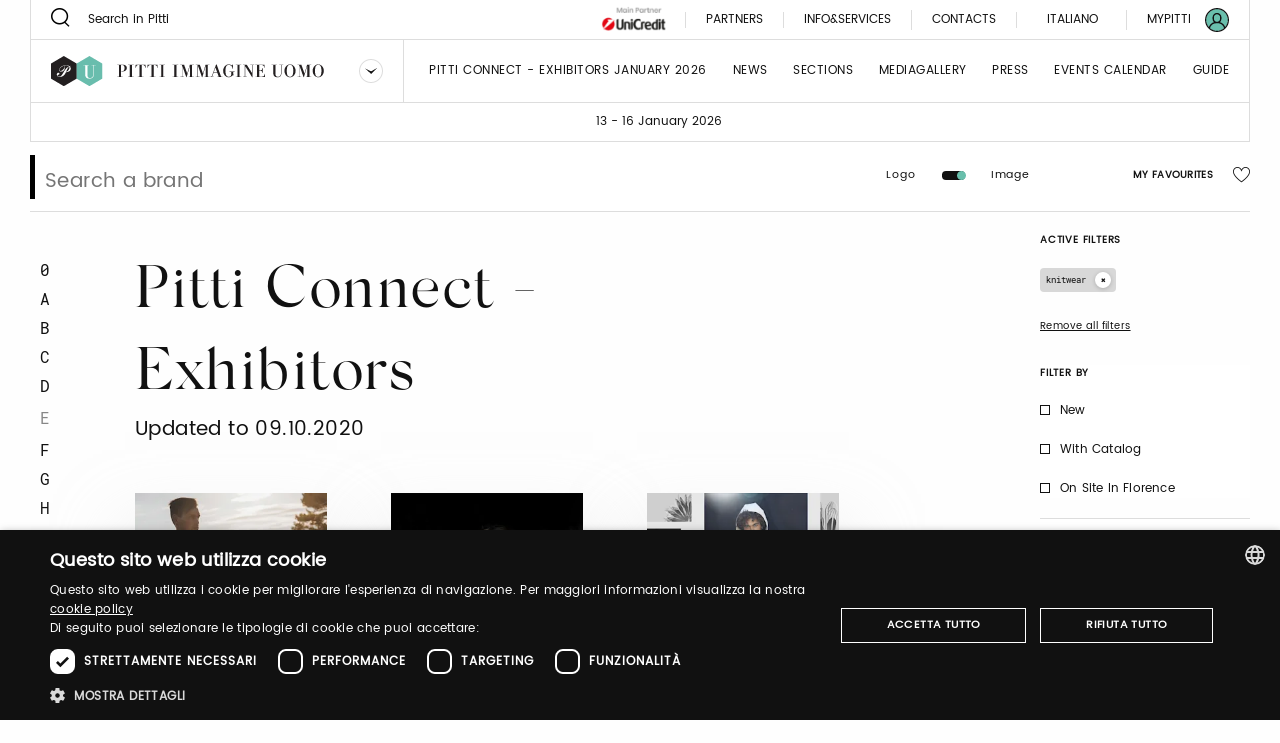

--- FILE ---
content_type: text/html;charset=UTF-8
request_url: https://www.pittimmagine.com/en/fairs/U98/exhibitors?merceologies=21
body_size: 17193
content:
<!doctype html>
<html class="listing archived"

data-publicpath="/docroot/2.15.4/dist/">

<head>
  <meta charset="utf-8">

<meta name="description" content="The new and advanced digital platform that expands and integrates the experience of the Pitti Immagine Uomo, designed to create new connections and business opportunities.

">
<meta name="keywords" content="sfilate moda, moda uomo, collezioni abbigliamento.">
<meta property="og:url" content="https://www.pittimmagine.com/en/pittimmagine/archive/uomo98/exhibitors">
<meta property="og:type" content="website">
<meta property="og:title" content="Pitti Connect - Espositori">
<meta name="viewport" content="width=device-width, initial-scale=1.0, maximum-scale=1.0, user-scalable=0">

<title>Pitti Connect - Pitti Immagine Uomo</title>

  <link rel="stylesheet" href="/docroot/2.15.4/dist/css/pitti.css">


<script>
  window.pittiEco = {
    authorizedLevels: [],
    gaDimensions: {"1":"d96fca7d-ec4a-496b-9eab-31f6df617436","2":"2026-01-20T08:12:19.014392","4":"anonymous"},
    language: "en",
    fallbackLanguage: "it",
    loggedIn: false,
    '4me': {
      xcontents: "XXXX",
      clientId: "XXXX"
    },
    cloudinary : {
    	cloudname :  "pitti-eu",
    	cname     :  "media.pittimmagine.com"
    },
    fieradigitale: {
      api: {
        uri: null
      }
    },
    contextPath: "",
    docroot: "/docroot/2.15.4"
  };

  </script>

<style>:root {
  --fair-color: #69bfac;
}

.events-calendar__sidebar ul {
    top: 439px;
}

@media (max-width: 1023px){
.events-calendar__sidebar ul {
    padding: 0 25px;
    top: unset;
}
}</style><script type="text/javascript" charset="UTF-8" src="//cdn.cookie-script.com/s/2822ea8e6e2c648b9a15817cf497175c.js"></script> <script src="https://cdn.pittimmagine.com/pittiWidget.js"></script><script src="/.resources/pitti-ecosistema/mypitti/videocall.js"></script><!-- Google Tag Manager -->
<script>(function(w,d,s,l,i){w[l]=w[l]||[];w[l].push({'gtm.start':
new Date().getTime(),event:'gtm.js'});var f=d.getElementsByTagName(s)[0],
j=d.createElement(s),dl=l!='dataLayer'?'&l='+l:'';j.async=true;j.src=
'https://www.googletagmanager.com/gtm.js?id='+i+dl;f.parentNode.insertBefore(j,f);
})(window,document,'script','dataLayer','GTM-N7LHKG');</script>
<!-- End Google Tag Manager -->		
		<link href="https://unpkg.com/cloudinary-video-player@1.5.7/dist/cld-video-player.min.css" rel="stylesheet">
			
		<script>
		
		  window.initVideo = function(videoItem){
			  if (videoItem){
				  var videoPlayer = cld.videoPlayer(videoItem, {
				      bigPlayButton: false,
				      "fluid": false, //will be set on per-video basis

				    // PITTI20-1247
				    // "controls": true,

				    "skin": "light",
				    "colors": {
				        "accent": "#dddddd",
				        "text": "#000000"
				    },
				      "hideContextMenu": true,
				      "fontFace": false,
				      "showLogo": false,	
				      analytics: {
				        events: [
				          'play',
				          'pause',	
				          { type: 'percentsplayed', percents: [10, 50, 75, 100] },
				          'start',
				          'ended'
				        ]
				      }
				    });
				  //compromesso per la poster-image che non e' responsive in fullscreen
				  videoPlayer.on("fullscreenchange", (event) => {
					     if(videoPlayer.isMaximized() && !videoPlayer.playWasCalled)
				    	   videoPlayer.play();
				  });

				  return videoPlayer;
			  }	
			  return null;
		  }

		  window.initVideos = function(element) {
		  // console.log('initVideos');
		  let header = document.querySelector('header') ? document.querySelector('header').offsetHeight : 0;
		  let preHeader = document.querySelector('.pre-header') ? document.querySelector('.pre-header').offsetHeight : 0;
		  let brandFloatBar = document.querySelector('.brand-generalInfo-component-section');
		  let topFloatBar = brandFloatBar ? Math.round(brandFloatBar.getBoundingClientRect().top) : 0;
		  let headerHeight = header + preHeader;
		  let videoSize = window.innerHeight - (window.innerHeight - topFloatBar + headerHeight);

		  (element || document).querySelectorAll('[data-cld-public-id]').forEach(item => {
			if(!item.parentElement.classList.contains('vjs-fluid')) item.setAttribute('height', `${videoSize}`)
		    initVideo(item);
		  });
		};
		
		document.addEventListener('DOMContentLoaded', () => {
		  //document.querySelectorAll('video').forEach(el => el.setAttribute('height', '700'));
		  initVideos();
		});	
		
		</script>
		<style>
		    .cld-video-player-vjs_video_559.cld-video-player-skin-dark .base-color-bg, .cld-video-player-vjs_video_559.cld-video-player-skin-dark .vjs-control-bar, .cld-video-player-vjs_video_559.cld-video-player-skin-dark .vjs-big-play-button, .cld-video-player-vjs_video_559.cld-video-player-skin-dark .vjs-menu-button .vjs-menu-content {
		    background-color: transparent;
		    margin-bottom: -4%;
		}
		.vjs-has-started.vjs-user-inactive.vjs-playing .vjs-control-bar {
		    visibility: visible;
		     opacity: 1; 
		}
		.cld-video-player .vjs-control-bar .vjs-progress-control-events-blocker {
		    display: none;
		}
		.cld-video-player .vjs-control-bar .vjs-progress-control, .cld-video-player .vjs-control-bar .vjs-progress-control-events-blocker {
		    position: relative;
		    left: 0;
		    width: 100%;
		    background-color: unset;
		    height: auto;
		    padding: unset;
		    bottom: auto;
		}
		.video-js .vjs-control-bar {
		display: flex;
		}
		</style>
<style>.sliding-cards .sliding-card.epsummit:before {
    background-color: #9d9d9d;
}
.sliding-cards .sliding-card.testo:before {
    background-color: #EC6A1B;
}
.sliding-cards .sliding-card.danzainfiera:before {
    background-color: #eaabbc;
}
.cluster__cards .cluster__card--content .cluster__eyelet .border.epsummit:before {
    background-color: #9d9d9d;
}
.cluster__cards .cluster__card--content .cluster__eyelet .border.testo:before {
    background-color: #EC6A1B;
}
.cluster__cards .cluster__card--content .cluster__eyelet .border.danzainfiera:before {
    background-color: #eaabbc;
}

.sliding-cards .sliding-card.becycle:before {
    background-color: #87A887;
}
.cluster__cards .cluster__card--content .cluster__eyelet .border.becycle:before {
    background-color: #87A887;
}
.calendar-events-list__event--new .event-calendar__item .event-calendar__item-actions{
    align-items: flex-end;
}

a[href="javascript:loginpubblico();"]{
    display:none;
}

@media (max-width: 1023px) {
  .events-calendar {
    grid-template-columns: 1fr !important;
  }
}</style></head>

<body class="UomoFair">

  

























<div class="header-container" data-component="HeaderContainer">
  <div class="pre-header">

    <div class="pre-header-search show-for-large">
      <form action="https://uomo.pittimmagine.com/en/search">
          <button class="icon-search"></button>
          <input type="search" name="q" value="" placeholder="Search in Pitti" maxlength="40">
        </form>
      </div>

    <div class="pre-header-location">
      <div class="fairs-calendar dropdown js-dropdown-container">
        <svg width="18" height="18"  class="dropdown-trigger js-fairs-calendar-trigger"><use xlink:href="/docroot/2.15.4/showcase/icons/sprite.svg#calendar"
    data-option-cssclasses="dropdown-opened" data-option-trigger="js-fairs-calendar-trigger" data-component="DropdownComponent" 
    />
  </svg>
<ul class="dropdown-panel js-dropdown-panel unstyled-list">
          <li>
              <a href="https://uomo.pittimmagine.com/en"
             data-tracking="open-fair"  role="link" data-galabel="uomo" 
        >

    <strong>Pitti Immagine Uomo</strong>

                
                16 - 19 June 2026<br />
                  </a>

  </li>
          <li>
              <a href="https://bimbo.pittimmagine.com/en"
             data-tracking="open-fair"  role="link" data-galabel="bimbo" 
        >

    <strong>Pitti Immagine Bimbo</strong>

                
                21 - 22 January 2026<br />
                  24 - 25 June 2026<br />
                  </a>

  </li>
          <li>
              <a href="https://filati.pittimmagine.com/en"
             data-tracking="open-fair"  role="link" data-galabel="filati" 
        >

    <strong>Pitti Immagine Filati</strong>

                
                21 - 23 January 2026<br />
                  24 - 26 June 2026<br />
                  </a>

  </li>
          <li>
              <a href="https://taste.pittimmagine.com/en"
             data-tracking="open-fair"  role="link" data-galabel="taste" 
        >

    <strong>Taste</strong>

                
                7 - 9 February 2026<br />
                  </a>

  </li>
          <li>
              <a href="https://fragranze.pittimmagine.com/en"
             data-tracking="open-fair"  role="link" data-galabel="fragranze" 
        >

    <strong>Fragranze 24</strong>

                
                11 - 13 September 2026<br />
                  </a>

  </li>
          <li>
              <a href="https://testo.pittimmagine.com/en"
             data-tracking="open-fair"  role="link" data-galabel="testo" 
        >

    <strong>Testo</strong>

                
                27 February - 1 March 2026<br />
                  </a>

  </li>
          <li>
              <a href="https://danzainfiera.pittimmagine.com/en"
             data-tracking="open-fair"  role="link" data-galabel="danzainfiera" 
        >

    <strong>danzainfiera</strong>

                
                20 - 22 February 2026<br />
                  </a>

  </li>
          <li>
              <a href="https://epsummit.pittimmagine.com/en"
             data-tracking="open-fair"  role="link" data-galabel="epsummit" 
        >

    <strong>e-P summit</strong>

                
                9 - 9 April 2026<br />
                  </a>

  </li>
          </ul>
      </div>
      <span class="date">13 - 16 January 2026</span>
    </div>
    <div class="right-section show-for-large">


      <a href="https://www.pittimmagine.com/en/unicredit-main-partner"
             target="_blank"  class="main-partner"  data-tracking="download-document"  
        >

    <img
     data-src="//media.pittimmagine.com/image/upload/c_scale,f_auto,q_auto,w_auto/v1706873073/EPITTI/CORPORATE/Partner/UniCredit.jpg" alt="UniCredit S.p.A." class=" cld-responsive" 
  />
 </a>

  <a href="https://uomo.pittimmagine.com/en/partner"
             class="partner"  
        >

    Partners</a>

  <div class="drawer dropdown js-dropdown-container no-scroll-body">
  <a href="#" class="info-and-contacts dropdown-trigger js-dropdown-trigger"
      data-component="DropdownComponent" data-option-handle="click" data-option-cssclasses="dropdown-opened"
      data-option-wheretoapplycss=".pre-header" aria-label="Info e servizi"
     data-parent-classes="UomoFair"
      data-option-closeonclick="true" 
    >
    <div class="info">Info&Services</div>
    </a>
  <div class="dropdown-panel js-dropdown-panel">
    <div class="dropdown-panel-overflow"><div class="drawer-body left">
        <div class="drawer-section info pt-30">
            <p class="drawer-title services">Info&Services</p>
          </div>
        <div class="tabs drawer-tabs" data-component="TabsComponent" role="tablist">
          <ul class="tabs-triggers js-tabs-triggers unstyled-list">
            <li class="tab-title">
                <a href="#panel-1"
             class="js-panel-trigger active"  aria-selected="true" role="tab" aria-controls="panel-1" id="tab-1" 
        >

    Visitors</a>

  </li>
            <li class="tab-title">
                <a href="#panel-2"
             class="js-panel-trigger "  aria-selected="true" role="tab" aria-controls="panel-2" id="tab-2" 
        >

    Exhibitors</a>

  </li>
            <li class="tab-title">
                <a href="#panel-3"
             class="js-panel-trigger "  aria-selected="true" role="tab" aria-controls="panel-3" id="tab-3" 
        >

    Press</a>

  </li>
            </ul>
          <div class="panels-tabs mb-50">
            <div id="panel-1" class="panel-tab js-tab-panel active visible" aria-labelledby="tab-1" aria-hidden="false" role="tabpanel">
                <ul class="arrow-list unstyled-list">
                  <li>
                      <a href="https://www.pittimmagine.com/en/pittimmagine/fairs/uomo/infovisitors#contacts-section-b4594d10-1373-4a33-80bd"
             class="arrow-item"  
        >

    Buy your ticket</a>

  </li>
                  <li>
                      <a href="https://www.pittimmagine.com/en/pittimmagine/fairs/uomo/infovisitors#contacts-section-302a8efb-42f4-49ef-aedb"
             class="arrow-item"  
        >

    Are you a new visitor? Register now</a>

  </li>
                  <li>
                      <a href="https://www.pittimmagine.com/en/pittimmagine/fairs/uomo/infovisitors#contacts-section-69a4a540-e0eb-443c-be5d"
             class="arrow-item"  
        >

    Hours and entry instructions</a>

  </li>
                  <li>
                      <a href="https://www.pittimmagine.com/en/pittimmagine/fairs/uomo/infovisitors#contacts-section-69a4a540-e0eb-443c-be5d"
             class="arrow-item"  
        >

    How to reach us</a>

  </li>
                  <li>
                      <a href="https://www.pittimmagine.com/en/pittimmagine/fairs/uomo/infovisitors#contacts-section-7fb3b65f-9ea2-404e-86ee"
             class="arrow-item"  
        >

    Cloakroom and left luggage</a>

  </li>
                  <li>
                      <a href="https://www.pittimmagine.com/en/pittimmagine/fairs/uomo/infovisitors#contacts-section-b117ab16-47ed-4ab8-bba7"
             class="arrow-item"  
        >

    Free parking</a>

  </li>
                  <li>
                      <a href="https://www.pittimmagine.com/en/pittimmagine/fairs/uomo/infovisitors#contacts-section-2ba52f3f-beba-4d03-bbfb"
             class="arrow-item"  
        >

    Bus Navette</a>

  </li>
                  <li>
                      <a href="https://www.pittimmagine.com/en/pittimmagine/fairs/uomo/infovisitors#contacts-section-26dfba6a-f1f9-4765-bf6f"
             class="arrow-item"  
        >

    Where to stay</a>

  </li>
                  </ul>
              </div>
            <div id="panel-2" class="panel-tab js-tab-panel " aria-labelledby="tab-2" aria-hidden="false" role="tabpanel">
                <ul class="arrow-list unstyled-list">
                  <li>
                      <a href="https://www.pittimmagine.com/en/pittimmagine/fairs/uomo/infoexhibitors#contacts-section-8d8ca22d-1bf9-48b3-b561"
             class="arrow-item"  
        >

    Pitti Connect</a>

  </li>
                  <li>
                      <a href="https://www.pittimmagine.com/en/pittimmagine/fairs/uomo/infoexhibitors#contacts-section-146f40e3-8c78-4ef2-8ede"
             class="arrow-item"  
        >

    How to become one of us</a>

  </li>
                  <li>
                      <a href="https://www.pittimmagine.com/en/pittimmagine/fairs/uomo/infoexhibitors#contacts-section-13a253e4-e12c-4a93-8fd8"
             class="arrow-item"  
        >

    Need to buy your Entrance pass?</a>

  </li>
                  <li>
                      <a href="https://www.pittimmagine.com/en/pittimmagine/fairs/uomo/infoexhibitors#contacts-section-b5ef9377-3813-4a94-b4b1"
             class="arrow-item"  
        >

    Hours and entry instructions</a>

  </li>
                  <li>
                      <a href="https://www.pittimmagine.com/en/pittimmagine/fairs/uomo/infoexhibitors#contacts-section-4a65c7f6-e976-4cba-88f3"
             class="arrow-item"  
        >

    How to reach us</a>

  </li>
                  <li>
                      <a href="https://www.pittimmagine.com/en/pittimmagine/fairs/uomo/infoexhibitors#contacts-section-c5e11c75-d8c8-4bcb-b8f1"
             class="arrow-item"  
        >

    Cloakroom and left luggage</a>

  </li>
                  <li>
                      <a href="https://www.pittimmagine.com/en/pittimmagine/fairs/uomo/infoexhibitors#contacts-section-5c3efb45-74e5-4e88-b00d"
             class="arrow-item"  
        >

    Reserved Parking</a>

  </li>
                  <li>
                      <a href="https://www.pittimmagine.com/en/pittimmagine/fairs/uomo/infoexhibitors#contacts-section-b09d151a-1702-44b0-9892"
             class="arrow-item"  
        >

    Bus Navette</a>

  </li>
                  <li>
                      <a href="https://www.pittimmagine.com/en/pittimmagine/fairs/uomo/infoexhibitors#contacts-section-6830ff46-0399-4de3-82b6"
             class="arrow-item"  
        >

    Where to stay</a>

  </li>
                  </ul>
              </div>
            <div id="panel-3" class="panel-tab js-tab-panel " aria-labelledby="tab-3" aria-hidden="false" role="tabpanel">
                <ul class="arrow-list unstyled-list">
                  <li>
                      <a href="https://uomo.pittimmagine.com/infopress#contacts-section-2179ea6f-2a75-4d41-a54e"
             class="arrow-item"  
        >

    New Registration? Register now</a>

  </li>
                  <li>
                      <a href="https://uomo.pittimmagine.com/infopress#contacts-section-1a4259ba-5aac-4d85-ab15"
             class="arrow-item"  
        >

    How to be accredited</a>

  </li>
                  <li>
                      <a href="https://uomo.pittimmagine.com/infopress#contacts-section-23d0c9e8-79d8-4eff-a371"
             class="arrow-item"  
        >

    Hours and entry instructions</a>

  </li>
                  <li>
                      <a href="https://uomo.pittimmagine.com/infopress#contacts-section-23d0c9e8-79d8-4eff-a371"
             class="arrow-item"  
        >

    How to reach us</a>

  </li>
                  <li>
                      <a href="https://uomo.pittimmagine.com/infopress#contacts-section-38f76120-d105-4b4e-b5ca"
             class="arrow-item"  
        >

    Cloakroom and left luggage</a>

  </li>
                  <li>
                      <a href="https://uomo.pittimmagine.com/infopress#contacts-section-3587f92b-bb16-43f0-9df4"
             class="arrow-item"  
        >

    Free parking</a>

  </li>
                  <li>
                      <a href="https://uomo.pittimmagine.com/infopress#contacts-section-0eba7a23-65d9-4f9a-be87"
             class="arrow-item"  
        >

    Bus Navette</a>

  </li>
                  <li>
                      <a href="https://uomo.pittimmagine.com/infopress#contacts-section-d6cb5316-ee3f-40b7-88ce"
             class="arrow-item"  
        >

    Where to stay</a>

  </li>
                  </ul>
              </div>
            </div>
        </div>
        <a href="https://my-pitti.pittimmagine.com/Login.php?m=U"
             class="cta cta-primary cta-animation align-bottom"  type="button" 
        >

    <span aria-label="Login or Sign up" data-label="Login or Sign up" class="cta-label"></span>
        </a>

  </div>
      <div class="drawer-body right">
        <div class="drawer-section upcoming-dates pb-30">
          <p class="drawer-title upcoming-dates">Upcoming dates</p>
          <ul class="unstyled-list">
            <li>
              <strong>N.109</strong> · 13-16 January 2026</li>
            </ul>
        </div>
        <div class="drawer-section contacts pt-30 pb-50">
          <p class="drawer-title contacts">Contacts</p>
          <ul class="arrow-list unstyled-list">
            <li>
                <a href="https://www.pittimmagine.com/en/pittimmagine/fairs/uomo/contacts#contacts-section-08dc9092-a178-4aa3-b07b"
             class="arrow-item"  
        >

    Marketing</a>

  </li>
            <li>
                <a href="https://www.pittimmagine.com/en/pittimmagine/fairs/uomo/contacts#contacts-section-e20702e4-6121-4618-a649"
             class="arrow-item"  
        >

    Visitors</a>

  </li>
            <li>
                <a href="https://www.pittimmagine.com/en/pittimmagine/fairs/uomo/contacts#contacts-section-ae090684-f741-45dc-ae99"
             class="arrow-item"  
        >

    Press Office</a>

  </li>
            <li>
                <a href="https://www.pittimmagine.com/en/pittimmagine/fairs/uomo/contacts#contacts-section-502523ac-d76c-4a8d-af12"
             class="arrow-item"  
        >

    Events </a>

  </li>
            <li>
                <a href="https://www.pittimmagine.com/en/pittimmagine/fairs/uomo/contacts#contacts-section-2456b4cb-f4f0-4c66-9cbd"
             class="arrow-item"  
        >

    Digital Team</a>

  </li>
            <li>
                <a href="https://www.pittimmagine.com/en/pittimmagine/fairs/uomo/contacts#contacts-section-e917c956-3b9b-4790-a575"
             class="arrow-item"  
        >

    Pitti Connect</a>

  </li>
            </ul>
        </div>
        <div class="drawer-section guide pt-50">
          <div class="drawer-header">
            </div>
        </div>
        <a href="https://media.pittimmagine.com/image/upload/v1766575475/EPITTI/UOMO/2026_109/GUIDA_UOMO_109_web.pdf"
             target="_blank"  class="cta cta-animation cta-primary align-bottom"  data-tracking="download-document"  download  data-gacategory="document-listingguide" data-galabeltype="button" 
        >

    <span aria-label="DOWNLOAD THE GUIDE" data-label="DOWNLOAD THE GUIDE" class="cta-label"></span>
        </a>

  </div>
    </div>
  </div>
</div>
<a href="https://uomo.pittimmagine.com/en/contacts"
             class="partner"  
        >

    Contacts</a>

  <div class="footer-lang show-for-large  dropdown js-dropdown-container" aria-label="DropUpDown Select Language">
                <div class="lang-item">
                            <a href="https://www.pittimmagine.com/it/pittimmagine/archive/uomo98/exhibitors"
             data-tracking="switch-laanguage"  data-gacategory="language-footer" data-galabel="it" 
        >

    Italiano</a>

  </div>
            </div>
      <a href="https://mypitti.pittimmagine.com"
             target="_blank"  class="my-pitti"  data-tracking="open-mypitti"  role="link" 
        >

    <span>My Pitti</span>
      </a>

  <a href="https://www.pittimmagine.com?destination=d96fca7d-ec4a-496b-9eab-31f6df617436"
             target="_blank"  class="my-pitti"  data-tracking="open-login"  role="link" 
        >

    <svg xmlns="http://www.w3.org/2000/svg" width="24" height="24" viewBox="0 0 24 24">
    <g fill="none" fill-rule="evenodd">
        <circle cx="12" cy="12" r="11" fill="var(--fair-color)"/>
        <path fill="var(--user-color)" d="M20.144 19.09c-.81-2.404-2.785-4.268-5.227-4.959.925-.815 1.523-2.013 1.523-3.318v-1.47c0-2.448-2.012-4.46-4.46-4.46-2.449 0-4.408 2.012-4.408 4.46v1.47c0 1.305.544 2.503 1.469 3.318-2.394.691-4.4 2.552-5.19 4.954C2.2 17.187 1.198 14.71 1.198 12 1.197 6.043 6.044 1.197 12 1.197c5.957 0 10.803 4.846 10.803 10.803 0 2.711-1.004 5.192-2.659 7.09M8.932 10.813v-1.47c0-1.686 1.36-3.1 3.047-3.1s3.102 1.414 3.102 3.1v1.47c0 1.686-1.415 3.046-3.102 3.046-1.687 0-3.047-1.36-3.047-3.046m-3.954 9.39c.598-2.844 3.11-4.93 6.022-4.93h1.958c2.96 0 5.473 2.083 6.074 4.921-1.891 1.625-4.349 2.609-7.032 2.609-2.678 0-5.132-.98-7.022-2.6M20.486 3.515C18.219 1.248 15.206 0 12 0 8.795 0 5.78 1.248 3.515 3.515 1.248 5.781 0 8.795 0 12c0 3.205 1.248 6.218 3.515 8.485C5.781 22.752 8.795 24 12 24c3.206 0 6.22-1.248 8.486-3.515C22.752 18.218 24 15.205 24 12c0-3.205-1.248-6.22-3.514-8.485"/>
    </g>
</svg>
</a>

  </div>
  </div>
  <header class="main-section" data-component="ScrollDirectionComponent">
    <div class="burger-container hide-for-large">
      <button data-for="burger-toggle" class="burger" data-component="ModalTriggerComponent" data-option-element="#menu" data-option-classname="mobile-menu">
        <span class="bar"></span>
        <span class="bar"></span>
        <span class="bar"></span>
      </button>
    </div>
    <nav id="menu" class="mobile-menu hide hide-for-large">
      <div class="close-bar">
        <span class="close-underline"></span>
      </div>
      <div class="mobile-search">
          <button class="icon-search"></button>
          <input type="search" placeholder="Search in Pitti" maxlength="40">
        </div>
      <div class="menu-links">
        <ul class="links-list unstyled-list">
          <li>
              <a href="https://uomo.pittimmagine.com/en/exhibitors"
             class="link-item "  data-tracking="open-page"  role="link" data-gacategory="page-header" data-galabel="1" 
        >

    Pitti Connect - Exhibitors January 2026</a>

  </li>
          <li>
              <a href="https://uomo.pittimmagine.com/en/thebillboard"
             class="link-item "  data-tracking="open-page"  role="link" data-gacategory="page-header" data-galabel="2" 
        >

    News</a>

  </li>
          <li>
              <a href="https://uomo.pittimmagine.com/en/sections"
             class="link-item "  data-tracking="open-page"  role="link" data-gacategory="page-header" data-galabel="3" 
        >

    Sections</a>

  </li>
          <li>
              <a href="https://uomo.pittimmagine.com/en/media-gallery"
             class="link-item "  data-tracking="open-page"  role="link" data-gacategory="page-header" data-galabel="4" 
        >

    mediagallery</a>

  </li>
          <li>
              <a href="https://uomo.pittimmagine.com/en/press"
             class="link-item "  data-tracking="open-page"  role="link" data-gacategory="page-header" data-galabel="5" 
        >

    Press</a>

  </li>
          <li>
              <a href="https://uomo.pittimmagine.com/en/events-calendar"
             class="link-item "  data-tracking="open-page"  role="link" data-gacategory="page-header" data-galabel="6" 
        >

    Events Calendar</a>

  </li>
          <li>
              <a href="https://media.pittimmagine.com/image/upload/v1766575475/EPITTI/UOMO/2026_109/GUIDA_UOMO_109_web.pdf"
             class="link-item "  data-tracking="open-page"  role="link" data-gacategory="page-header" data-galabel="7" 
        >

    GUIDE</a>

  </li>
          </ul>
      </div>
      




















<div class="info-and-services show-for-small-only">
  
  
    <p class="section-title">Info&Services</p>
  
  <div class="info-and-services-links">
    
      <a href="https://uomo.pittimmagine.com/en/infovisitors"
             class="js-panel-trigger active"  aria-selected="true" role="tab" aria-controls="panel-1" id="tab-1" 
        >

    Visitors</a>

  
    
      <a href="https://uomo.pittimmagine.com/en/infoexhibitors"
             class="js-panel-trigger "  aria-selected="true" role="tab" aria-controls="panel-2" id="tab-2" 
        >

    Exhibitors</a>

  
    
      <a href="https://uomo.pittimmagine.com/en/infopress"
             class="js-panel-trigger "  aria-selected="true" role="tab" aria-controls="panel-3" id="tab-3" 
        >

    Press</a>

  
    
  </div>
</div>
<div class="tabs drawer-tabs grid-container show-for-medium-only" data-component="TabsComponent">
  
  
    <p class="section-title">Info&Services</p>
  
  <ul class="tabs-triggers js-tabs-triggers unstyled-list" role="tablist">
    
      <li class="tab-title">
        <a href="#panel-1"
             class="js-panel-trigger active"  aria-selected="true" role="tab" aria-controls="panel-1" id="tab-1" 
        >

    Visitors</a>

  
      </li>
    
      <li class="tab-title">
        <a href="#panel-2"
             class="js-panel-trigger "  aria-selected="true" role="tab" aria-controls="panel-2" id="tab-2" 
        >

    Exhibitors</a>

  
      </li>
    
      <li class="tab-title">
        <a href="#panel-3"
             class="js-panel-trigger "  aria-selected="true" role="tab" aria-controls="panel-3" id="tab-3" 
        >

    Press</a>

  
      </li>
    
  </ul>
  <div class="panels-tabs mb-30">
    
      <div id="panel-1" class="panel-tab js-tab-panel active visible" aria-labelledby="tab-1" aria-hidden="false" role="tabpanel">
        
      </div>
    
      <div id="panel-2" class="panel-tab js-tab-panel " aria-labelledby="tab-2" aria-hidden="false" role="tabpanel">
        
      </div>
    
      <div id="panel-3" class="panel-tab js-tab-panel " aria-labelledby="tab-3" aria-hidden="false" role="tabpanel">
        
      </div>
    
  </div>
  <button type="button" class="cta cta-animation cta-primary sign-in">
    <span aria-label="Registrati" data-label="Registrati" class="cta-label"></span>
  </button>
</div>
<div class="guide-and-contacts">
  <div class="section">
    
    
    
    
    <a href="https://media.pittimmagine.com/image/upload/v1766575475/EPITTI/UOMO/2026_109/GUIDA_UOMO_109_web.pdf"
             target="_blank"  class="content"  data-tracking="download-document"  download  data-gacategory="document-listingguide" data-galabel
        >

    DOWNLOAD THE GUIDE</a>

  
  </div>
  <div class="section">
    
    
      <div class="title">Contacts</div>
    
    
    <a href="https://uomo.pittimmagine.com/en/contacts"
             class="content"  
        >

    Contacts</a>

  
  </div>
</div>
<div class="change-language">
        <div class="change-language-item">
            <a href="https://www.pittimmagine.com/en/pittimmagine/archive/uomo98/exhibitors"
             class="is-active"  data-tracking="switch-laanguage"  data-gacategory="language-header" data-galabel="en" 
        >

    English</a>

  </div>
        <div class="change-language-item">
            <a href="https://www.pittimmagine.com/it/pittimmagine/archive/uomo98/exhibitors"
             data-tracking="switch-laanguage"  data-gacategory="language-header" data-galabel="it" 
        >

    Italiano</a>

  </div>
        </div>
    </nav>
    <div class="dropdown dropdown-brand show-for-large js-dropdown-container">
      <div class="dropdown-trigger">
        <a href="https://uomo.pittimmagine.com/en"
             data-tracking="open-fair"  role="link" data-galabel="uomo" 
        >

    <img
     loading="lazy" data-src="/mediaObject/tbn-assets/uomo/original/uomo.svg" alt="" class="dropdown-logo lazyload cld-responsive" 
  />
 </a>

  <button class="js-dropdown-trigger" data-component="DropdownComponent" data-option-handle="click" aria-label="Seleziona un brand"
                data-option-closeonclick="true" data-option-closeonscroll="true">
          <img src="/docroot/2.15.4/tbn-concept/dropdown-icon.svg" class="dropdown-arrow" alt="">
        </button>
      </div>
      <ul class="dropdown-panel js-dropdown-panel unstyled-list">
        <li>
          <a href="/en"
             data-tracking="open-corporate"  role="link" 
        >

    <img
     loading="lazy" data-src="/mediaObject/tbn-assets/logo_PI_desktop--1-/original/logo_PI_desktop+%281%29.svg" alt="" class="dropdown-logo lazyload cld-responsive" 
  />
 </a>

  </li>
        <li>
              <a href="https://bimbo.pittimmagine.com/en"
             data-tracking="open-fair"  role="link" data-galabel="bimbo" 
        >

    <img
     loading="lazy" data-src="/mediaObject/tbn-assets/bimbo/original/bimbo.svg" alt="" class="dropdown-logo lazyload cld-responsive" 
  />
 </a>

  </li>
          <li>
              <a href="https://filati.pittimmagine.com/en"
             data-tracking="open-fair"  role="link" data-galabel="filati" 
        >

    <img
     loading="lazy" data-src="/mediaObject/tbn-assets/filati/original/filati.svg" alt="" class="dropdown-logo lazyload cld-responsive" 
  />
 </a>

  </li>
          <li>
              <a href="https://taste.pittimmagine.com/en"
             data-tracking="open-fair"  role="link" data-galabel="taste" 
        >

    <img
     loading="lazy" data-src="/mediaObject/tbn-assets/taste/original/taste.svg" alt="" class="dropdown-logo lazyload cld-responsive" 
  />
 </a>

  </li>
          <li>
              <a href="https://fragranze.pittimmagine.com/en"
             data-tracking="open-fair"  role="link" data-galabel="fragranze" 
        >

    <img
     loading="lazy" data-src="/mediaObject/tbn-assets/fragranze/original/fragranze.svg" alt="" class="dropdown-logo lazyload cld-responsive" 
  />
 </a>

  </li>
          <li>
              <a href="https://testo.pittimmagine.com/en"
             data-tracking="open-fair"  role="link" data-galabel="testo" 
        >

    <img
     loading="lazy" data-src="/mediaObject/tbn-assets/testo0/original/testo.svg" alt="" class="dropdown-logo lazyload cld-responsive" 
  />
 </a>

  </li>
          <li>
              <a href="https://danzainfiera.pittimmagine.com/en"
             data-tracking="open-fair"  role="link" data-galabel="danzainfiera" 
        >

    <img
     loading="lazy" data-src="/mediaObject/tbn-assets/dif_desktop0/original/dif_desktop.svg" alt="" class="dropdown-logo lazyload cld-responsive" 
  />
 </a>

  </li>
          <li>
              <a href="https://epsummit.pittimmagine.com/en"
             data-tracking="open-fair"  role="link" data-galabel="epsummit" 
        >

    <img
     loading="lazy" data-src="/mediaObject/tbn-assets/ep_summit0/original/ep_summit.svg" alt="" class="dropdown-logo lazyload cld-responsive" 
  />
 </a>

  </li>
          </ul>
    </div>
    <div class="dropdown dropdown-brand hide-for-large">
      <button class="dropdown-trigger js-dropdown-trigger" data-component="DropdownComponent" data-option-handle="click" aria-label="Seleziona un brand">
        <img
     loading="lazy" data-src="/mediaObject/tbn-assets/uomo_2/original/uomo_2.svg" alt="" class="dropdown-logo lazyload cld-responsive" 
  />
 </button>
      <a href="https://www.pittimmagine.com/en/pittimmagine/fairs/uomo"
             class="dropdown-trigger"  data-tracking="open-fair"  role="link" data-galabel="uomo" 
        >

    <img
     loading="lazy" data-src="/mediaObject/tbn-assets/uomo_2/original/uomo_2.svg" alt="" class="dropdown-logo lazyload cld-responsive" 
  />
 </a>

  <ul class="dropdown-panel js-dropdown-panel unstyled-list">
        <li>
          <a href="/en"
             data-tracking="open-corporate"  role="link" 
        >

    <img
     loading="lazy" data-src="//media.pittimmagine.com/image/upload/c_scale,f_auto,q_auto,w_auto/v1623768530/EPITTI/icone%20calendario/Logo_PI.png" alt="Logo_PI" class="dropdown-logo lazyload cld-responsive" 
  />
 </a>

  </li>
        <li>
                <a href="https://www.pittimmagine.com/en/pittimmagine/fairs/bimbo"
             data-tracking="open-fair"  role="link" data-galabel="bimbo" 
        >

    <img
     loading="lazy" data-src="/mediaObject/tbn-assets/bimbo_2/original/bimbo_2.svg" alt="" class="dropdown-logo lazyload cld-responsive" 
  />
 </a>

  </li>
            <li>
                <a href="https://www.pittimmagine.com/en/pittimmagine/fairs/filati"
             data-tracking="open-fair"  role="link" data-galabel="filati" 
        >

    <img
     loading="lazy" data-src="/mediaObject/tbn-assets/filati_2/original/filati_2.svg" alt="" class="dropdown-logo lazyload cld-responsive" 
  />
 </a>

  </li>
            <li>
                <a href="https://www.pittimmagine.com/en/pittimmagine/fairs/taste"
             data-tracking="open-fair"  role="link" data-galabel="taste" 
        >

    <img
     loading="lazy" data-src="/mediaObject/tbn-assets/taste_2/original/taste_2.svg" alt="" class="dropdown-logo lazyload cld-responsive" 
  />
 </a>

  </li>
            <li>
                <a href="https://www.pittimmagine.com/en/pittimmagine/fairs/fragranze"
             data-tracking="open-fair"  role="link" data-galabel="fragranze" 
        >

    <img
     loading="lazy" data-src="/mediaObject/tbn-assets/fragranze_2/original/fragranze_2.svg" alt="" class="dropdown-logo lazyload cld-responsive" 
  />
 </a>

  </li>
            <li>
                <a href="https://www.pittimmagine.com/en/pittimmagine/fairs/testo"
             data-tracking="open-fair"  role="link" data-galabel="testo" 
        >

    <img
     loading="lazy" data-src="/mediaObject/tbn-assets/testo_mobile/original/testo_mobile.svg" alt="" class="dropdown-logo lazyload cld-responsive" 
  />
 </a>

  </li>
            <li>
                <a href="https://www.pittimmagine.com/en/pittimmagine/fairs/danzainfiera"
             data-tracking="open-fair"  role="link" data-galabel="danzainfiera" 
        >

    <img
     loading="lazy" data-src="/mediaObject/tbn-assets/dif_mobile/original/dif_mobile.svg" alt="" class="dropdown-logo lazyload cld-responsive" 
  />
 </a>

  </li>
            <li>
                <a href="https://www.pittimmagine.com/en/pittimmagine/fairs/epsummit"
             data-tracking="open-fair"  role="link" data-galabel="epsummit" 
        >

    <img
     loading="lazy" data-src="/mediaObject/tbn-assets/ep/original/ep.svg" alt="" class="dropdown-logo lazyload cld-responsive" 
  />
 </a>

  </li>
            </ul>
    </div>
    <div class="header-right show-for-large">
      <a href="https://uomo.pittimmagine.com/en/exhibitors"
             class="header-item "  data-tracking="open-page"  role="link" data-gacategory="page-header" data-galabel="1" 
        >

    Pitti Connect - Exhibitors January 2026</a>

  <a href="https://uomo.pittimmagine.com/en/thebillboard"
             class="header-item "  data-tracking="open-page"  role="link" data-gacategory="page-header" data-galabel="2" 
        >

    News</a>

  <a href="https://uomo.pittimmagine.com/en/sections"
             class="header-item "  data-tracking="open-page"  role="link" data-gacategory="page-header" data-galabel="3" 
        >

    Sections</a>

  <a href="https://uomo.pittimmagine.com/en/media-gallery"
             class="header-item "  data-tracking="open-page"  role="link" data-gacategory="page-header" data-galabel="4" 
        >

    mediagallery</a>

  <a href="https://uomo.pittimmagine.com/en/press"
             class="header-item "  data-tracking="open-page"  role="link" data-gacategory="page-header" data-galabel="5" 
        >

    Press</a>

  <a href="https://uomo.pittimmagine.com/en/events-calendar"
             class="header-item "  data-tracking="open-page"  role="link" data-gacategory="page-header" data-galabel="6" 
        >

    Events Calendar</a>

  <a href="https://media.pittimmagine.com/image/upload/v1766575475/EPITTI/UOMO/2026_109/GUIDA_UOMO_109_web.pdf"
             class="header-item "  data-tracking="open-page"  role="link" data-gacategory="page-header" data-galabel="7" 
        >

    GUIDE</a>

  </div>
    <a href="https://mypitti.pittimmagine.com"
             target="_blank"  class="my-pitti-container hide-for-large"  data-tracking="open-mypitti"  role="link" 
        >

    <svg xmlns="http://www.w3.org/2000/svg" width="24" height="24" viewBox="0 0 24 24">
    <g fill="none" fill-rule="evenodd">
        <circle cx="12" cy="12" r="11" fill="var(--fair-color)"/>
        <path fill="var(--user-color)" d="M20.144 19.09c-.81-2.404-2.785-4.268-5.227-4.959.925-.815 1.523-2.013 1.523-3.318v-1.47c0-2.448-2.012-4.46-4.46-4.46-2.449 0-4.408 2.012-4.408 4.46v1.47c0 1.305.544 2.503 1.469 3.318-2.394.691-4.4 2.552-5.19 4.954C2.2 17.187 1.198 14.71 1.198 12 1.197 6.043 6.044 1.197 12 1.197c5.957 0 10.803 4.846 10.803 10.803 0 2.711-1.004 5.192-2.659 7.09M8.932 10.813v-1.47c0-1.686 1.36-3.1 3.047-3.1s3.102 1.414 3.102 3.1v1.47c0 1.686-1.415 3.046-3.102 3.046-1.687 0-3.047-1.36-3.047-3.046m-3.954 9.39c.598-2.844 3.11-4.93 6.022-4.93h1.958c2.96 0 5.473 2.083 6.074 4.921-1.891 1.625-4.349 2.609-7.032 2.609-2.678 0-5.132-.98-7.022-2.6M20.486 3.515C18.219 1.248 15.206 0 12 0 8.795 0 5.78 1.248 3.515 3.515 1.248 5.781 0 8.795 0 12c0 3.205 1.248 6.218 3.515 8.485C5.781 22.752 8.795 24 12 24c3.206 0 6.22-1.248 8.486-3.515C22.752 18.218 24 15.205 24 12c0-3.205-1.248-6.22-3.514-8.485"/>
    </g>
</svg>
</a>

  </header>

  <div class="pre-header pre-header-strip">
  <div class="pre-header-location">
    <div class="fairs-calendar dropdown js-dropdown-container">
        <svg width="18" height="18"  class="dropdown-trigger js-fairs-calendar-trigger"><use xlink:href="/docroot/2.15.4/showcase/icons/sprite.svg#calendar"
    data-option-cssclasses="dropdown-opened" data-option-trigger="js-fairs-calendar-trigger" data-component="DropdownComponent" 
    />
  </svg>
<ul class="dropdown-panel js-dropdown-panel unstyled-list">
          <li>
              <a href="https://uomo.pittimmagine.com/en"
             data-tracking="open-fair"  role="link" data-galabel="uomo" 
        >

    <strong>Pitti Immagine Uomo</strong>
                
                16 - 19 June 2026<br />
                  </a>

  </li>
          <li>
              <a href="https://bimbo.pittimmagine.com/en"
             data-tracking="open-fair"  role="link" data-galabel="bimbo" 
        >

    <strong>Pitti Immagine Bimbo</strong>
                
                21 - 22 January 2026<br />
                  24 - 25 June 2026<br />
                  </a>

  </li>
          <li>
              <a href="https://filati.pittimmagine.com/en"
             data-tracking="open-fair"  role="link" data-galabel="filati" 
        >

    <strong>Pitti Immagine Filati</strong>
                
                21 - 23 January 2026<br />
                  24 - 26 June 2026<br />
                  </a>

  </li>
          <li>
              <a href="https://taste.pittimmagine.com/en"
             data-tracking="open-fair"  role="link" data-galabel="taste" 
        >

    <strong>Taste</strong>
                
                7 - 9 February 2026<br />
                  </a>

  </li>
          <li>
              <a href="https://fragranze.pittimmagine.com/en"
             data-tracking="open-fair"  role="link" data-galabel="fragranze" 
        >

    <strong>Fragranze 24</strong>
                
                11 - 13 September 2026<br />
                  </a>

  </li>
          <li>
              <a href="https://testo.pittimmagine.com/en"
             data-tracking="open-fair"  role="link" data-galabel="testo" 
        >

    <strong>Testo</strong>
                
                27 February - 1 March 2026<br />
                  </a>

  </li>
          <li>
              <a href="https://danzainfiera.pittimmagine.com/en"
             data-tracking="open-fair"  role="link" data-galabel="danzainfiera" 
        >

    <strong>danzainfiera</strong>
                
                20 - 22 February 2026<br />
                  </a>

  </li>
          <li>
              <a href="https://epsummit.pittimmagine.com/en"
             data-tracking="open-fair"  role="link" data-galabel="epsummit" 
        >

    <strong>e-P summit</strong>
                
                9 April 2026<br />
                  </a>

  </li>
          </ul>
      </div>
      <span class="date">13 - 16 January 2026</span>
  </div>
  </div>

  
</div>
<div class="grid-container page" data-component="ListingComponent,LoginComponent"
     data-option-pathname=""
     data-option-favourites='[]'
     data-option-last-page="false"
     data-option-page-size="10"
     data-option-all-results="allResults681205764"
>
  <script>
    window.allResults681205764 = [];
  </script>

  <form id="filter" action="/en/fairs/U98/exhibitors?merceologies=21" method="GET" autocomplete="off"><div class="mobile-filter-bar js-activate-on-scroll" data-component="ScrollDirectionComponent">
      <div class="filter-by" data-component="ModalTriggerComponent" data-option-element="#filters-layer" data-option-contentclassname="modal-sidebar-filters">Filter by</div>
      <div class="mobile-filter-bar-right">

        






















<div class="switch-button-container">
  <div class="switch-button ">
    <p class="logo-text">Logo</p>
    <div class="toggle-btn is-active" data-component="SwitchButtonComponent">
      <input type="checkbox" class="input-toggle" name="display" value="LOGO"  />
        
      <span class="round-btn"></span>
    </div>
    <p class="image-text">Image</p>
  </div>
</div>
<div class="wishlist">
          <p class="wishlist-text">My favourites</p>
          <label for="wishlist1" class="wishlist-icon icon-wish show-for-large"></label>
          <label for="wishlist1" class="wishlist-icon icon-wish hide-for-large" data-component="ModalTriggerComponent" data-option-element="#wishlist-layer" data-option-contentclassname="modal-sidebar-wishlist"></label>

          <input id="wishlist1" name="wishlist" class="hide" data-apply-filter="true" type="checkbox" value="true"/><input type="hidden" name="_wishlist" value="on"/></div>
      </div>
    </div>

    <div class="search-brand-wrapper">
      <input id="q0" name="q[0]" class="search-brand" placeholder="Search a brand" type="search" value="" maxlength="40" autocomplete="off"/>



















































<button class="Button hide"  data-tracking="search-brand"  type="submit" 
        >

    

  

</button>

  
</div>
    <div class="listing-grid  listing-grid--band">
      <div class="spinner"><span>Load more</span></div>
      <div class="listing-grid-sidebar-left">
        

















<div class="bookmark-container">
  
  <div class="bookmark"> 
    
      
      <div class="item nofade ">

        
            
            
            <label class="">0
              <input id="initial1" name="initial" class="visually-hidden" data-apply-filter="true" type="checkbox" value="0-9"/><input type="hidden" name="_initial" value="on"/>
            </label>
            

        

            <span>0</span>

        

      </div>
    
      
      <div class="item  ">

        
            
            
            <label class="">A
              <input id="initial2" name="initial" class="visually-hidden" data-apply-filter="true" type="checkbox" value="A"/><input type="hidden" name="_initial" value="on"/>
            </label>
            

        

            <span>A</span>

        

      </div>
    
      
      <div class="item  ">

        
            
            
            <label class="">B
              <input id="initial3" name="initial" class="visually-hidden" data-apply-filter="true" type="checkbox" value="B"/><input type="hidden" name="_initial" value="on"/>
            </label>
            

        

            <span>B</span>

        

      </div>
    
      
      <div class="item  ">

        
            
            
            <label class="">C
              <input id="initial4" name="initial" class="visually-hidden" data-apply-filter="true" type="checkbox" value="C"/><input type="hidden" name="_initial" value="on"/>
            </label>
            

        

            <span>C</span>

        

      </div>
    
      
      <div class="item  ">

        
            
            
            <label class="">D
              <input id="initial5" name="initial" class="visually-hidden" data-apply-filter="true" type="checkbox" value="D"/><input type="hidden" name="_initial" value="on"/>
            </label>
            

        

            <span>D</span>

        

      </div>
    
      
      <div class="item  disabled">

        
            
            
            <label class="">E
              <input id="initial6" name="initial" class="visually-hidden" data-apply-filter="true" type="checkbox" value="E"/><input type="hidden" name="_initial" value="on"/>
            </label>
            

        

            <span>E</span>

        

      </div>
    
      
      <div class="item  ">

        
            
            
            <label class="">F
              <input id="initial7" name="initial" class="visually-hidden" data-apply-filter="true" type="checkbox" value="F"/><input type="hidden" name="_initial" value="on"/>
            </label>
            

        

            <span>F</span>

        

      </div>
    
      
      <div class="item  ">

        
            
            
            <label class="">G
              <input id="initial8" name="initial" class="visually-hidden" data-apply-filter="true" type="checkbox" value="G"/><input type="hidden" name="_initial" value="on"/>
            </label>
            

        

            <span>G</span>

        

      </div>
    
      
      <div class="item  ">

        
            
            
            <label class="">H
              <input id="initial9" name="initial" class="visually-hidden" data-apply-filter="true" type="checkbox" value="H"/><input type="hidden" name="_initial" value="on"/>
            </label>
            

        

            <span>H</span>

        

      </div>
    
      
      <div class="item  ">

        
            
            
            <label class="">I
              <input id="initial10" name="initial" class="visually-hidden" data-apply-filter="true" type="checkbox" value="I"/><input type="hidden" name="_initial" value="on"/>
            </label>
            

        

            <span>I</span>

        

      </div>
    
      
      <div class="item  ">

        
            
            
            <label class="">J
              <input id="initial11" name="initial" class="visually-hidden" data-apply-filter="true" type="checkbox" value="J"/><input type="hidden" name="_initial" value="on"/>
            </label>
            

        

            <span>J</span>

        

      </div>
    
      
      <div class="item  ">

        
            
            
            <label class="">K
              <input id="initial12" name="initial" class="visually-hidden" data-apply-filter="true" type="checkbox" value="K"/><input type="hidden" name="_initial" value="on"/>
            </label>
            

        

            <span>K</span>

        

      </div>
    
      
      <div class="item  ">

        
            
            
            <label class="">L
              <input id="initial13" name="initial" class="visually-hidden" data-apply-filter="true" type="checkbox" value="L"/><input type="hidden" name="_initial" value="on"/>
            </label>
            

        

            <span>L</span>

        

      </div>
    
      
      <div class="item  ">

        
            
            
            <label class="">M
              <input id="initial14" name="initial" class="visually-hidden" data-apply-filter="true" type="checkbox" value="M"/><input type="hidden" name="_initial" value="on"/>
            </label>
            

        

            <span>M</span>

        

      </div>
    
      
      <div class="item  disabled">

        
            
            
            <label class="">N
              <input id="initial15" name="initial" class="visually-hidden" data-apply-filter="true" type="checkbox" value="N"/><input type="hidden" name="_initial" value="on"/>
            </label>
            

        

            <span>N</span>

        

      </div>
    
      
      <div class="item  disabled">

        
            
            
            <label class="">O
              <input id="initial16" name="initial" class="visually-hidden" data-apply-filter="true" type="checkbox" value="O"/><input type="hidden" name="_initial" value="on"/>
            </label>
            

        

            <span>O</span>

        

      </div>
    
      
      <div class="item  ">

        
            
            
            <label class="">P
              <input id="initial17" name="initial" class="visually-hidden" data-apply-filter="true" type="checkbox" value="P"/><input type="hidden" name="_initial" value="on"/>
            </label>
            

        

            <span>P</span>

        

      </div>
    
      
      <div class="item  disabled">

        
            
            
            <label class="">Q
              <input id="initial18" name="initial" class="visually-hidden" data-apply-filter="true" type="checkbox" value="Q"/><input type="hidden" name="_initial" value="on"/>
            </label>
            

        

            <span>Q</span>

        

      </div>
    
      
      <div class="item  ">

        
            
            
            <label class="">R
              <input id="initial19" name="initial" class="visually-hidden" data-apply-filter="true" type="checkbox" value="R"/><input type="hidden" name="_initial" value="on"/>
            </label>
            

        

            <span>R</span>

        

      </div>
    
      
      <div class="item  ">

        
            
            
            <label class="">S
              <input id="initial20" name="initial" class="visually-hidden" data-apply-filter="true" type="checkbox" value="S"/><input type="hidden" name="_initial" value="on"/>
            </label>
            

        

            <span>S</span>

        

      </div>
    
      
      <div class="item  ">

        
            
            
            <label class="">T
              <input id="initial21" name="initial" class="visually-hidden" data-apply-filter="true" type="checkbox" value="T"/><input type="hidden" name="_initial" value="on"/>
            </label>
            

        

            <span>T</span>

        

      </div>
    
      
      <div class="item  ">

        
            
            
            <label class="">U
              <input id="initial22" name="initial" class="visually-hidden" data-apply-filter="true" type="checkbox" value="U"/><input type="hidden" name="_initial" value="on"/>
            </label>
            

        

            <span>U</span>

        

      </div>
    
      
      <div class="item  ">

        
            
            
            <label class="">V
              <input id="initial23" name="initial" class="visually-hidden" data-apply-filter="true" type="checkbox" value="V"/><input type="hidden" name="_initial" value="on"/>
            </label>
            

        

            <span>V</span>

        

      </div>
    
      
      <div class="item  ">

        
            
            
            <label class="">W
              <input id="initial24" name="initial" class="visually-hidden" data-apply-filter="true" type="checkbox" value="W"/><input type="hidden" name="_initial" value="on"/>
            </label>
            

        

            <span>W</span>

        

      </div>
    
      
      <div class="item  ">

        
            
            
            <label class="">X
              <input id="initial25" name="initial" class="visually-hidden" data-apply-filter="true" type="checkbox" value="X"/><input type="hidden" name="_initial" value="on"/>
            </label>
            

        

            <span>X</span>

        

      </div>
    
      
      <div class="item  ">

        
            
            
            <label class="">Y
              <input id="initial26" name="initial" class="visually-hidden" data-apply-filter="true" type="checkbox" value="Y"/><input type="hidden" name="_initial" value="on"/>
            </label>
            

        

            <span>Y</span>

        

      </div>
    
      
      <div class="item nofade disabled">

        
            
            
            <label class="">Z
              <input id="initial27" name="initial" class="visually-hidden" data-apply-filter="true" type="checkbox" value="Z"/><input type="hidden" name="_initial" value="on"/>
            </label>
            

        

            <span>Z</span>

        

      </div>
    
  </div>
  
</div>
</div>
      <div class="listing-grid-header">
        <div class="search-results results">
              <div class="search-string">Pitti Connect - Exhibitors</div>

              <div class="search-results-label">
                  Updated to 09.10.2020</div>
              </div>
          </div>
      <div class="listing-grid-main-content">

        






















  
  
























  
  
    
    
  
  




<div class="box-card" data-brand="15378">

  <a href="https://www.pittimmagine.com/en/pittimmagine/archive/uomo98/exhibitors/0-9/209-mare"
             class="box-card-square"  
        >

    
    
    

    
    

    
    

    
    
    
    <img
     loading="lazy" data-src="//media.pittimmagine.com/image/upload/c_scale,f_auto,q_auto,w_auto/v1618710879/EPITTI/BRANDLOGOS/U/65031_15378.png" alt="" class="lazyload brand-logo cld-responsive" 
  />
 

    
    <img
     loading="lazy" data-src="//media.pittimmagine.com/image/upload/c_scale,f_auto,q_auto,w_auto/v1618749083/EPITTI/UOMO/2020_98/pre/0-9/209-MARE_15378/herobanner/HeroBanner.jpg" alt="" style="" class="lazyload brand-hero   cld-responsive cld-responsive" 
  />
 
  </a>

  

  <div class="box-card-head">
    
    <a href="https://www.pittimmagine.com/en/pittimmagine/archive/uomo98/exhibitors/0-9/209-mare"
             class="box-card-head-title"  
        >

    209 MARE</a>

  
    <button type="button" class="wishlist-icon icon-wish"
        data-tracking="add-favourite"
        data-gacategory="favourite-listing"
        data-galabel="15378_209 MARE"
      >
    </button>
  </div>
  <div class="box-card-body">

    
    
    
      <p class="box-card-body-description">- Lifestyle, 
          
            
            Sustainable, 
          
            
            Essentials, 
          
            
            Classic, 
          
            
            New Formal, 
          
            
            Outdoor, 
          
            
            Globetrotter, 
          
            
            Activewear, 
          
            
            Sportswear, 
          
            
            Luxury, 
          
            
            Contemporary</p>
    

    
    

    
    
    <p class="box-card-body-country">MONACO</p>
  </div>
</div>



  
  
























  
  
    
    
  
  




<div class="box-card" data-brand="6430">

  <a href="https://www.pittimmagine.com/en/pittimmagine/archive/uomo98/exhibitors/A/aeronautica-militare"
             class="box-card-square"  
        >

    
    
    

    
    

    
    

    
    
    
    <img
     loading="lazy" data-src="//media.pittimmagine.com/image/upload/c_scale,f_auto,q_auto,w_auto/v1618712506/EPITTI/BRANDLOGOS/U/1057_6430.jpg" alt="" class="lazyload brand-logo cld-responsive" 
  />
 

    
    <img
     loading="lazy" data-src="//media.pittimmagine.com/image/upload/c_scale,f_auto,q_auto,w_auto/v1618748780/EPITTI/UOMO/2020_98/pre/A/AERONAUTICA-MILITARE_6430/herobanner/placeholder_herobanner.jpg" alt="" style="" class="lazyload brand-hero   cld-responsive cld-responsive" 
  />
 
  </a>

  

  <div class="box-card-head">
    
    <a href="https://www.pittimmagine.com/en/pittimmagine/archive/uomo98/exhibitors/A/aeronautica-militare"
             class="box-card-head-title"  
        >

    AERONAUTICA MILITARE</a>

  
    <button type="button" class="wishlist-icon icon-wish"
        data-tracking="add-favourite"
        data-gacategory="favourite-listing"
        data-galabel="6430_AERONAUTICA MILITARE"
      >
    </button>
  </div>
  <div class="box-card-body">

    
    
    
      <p class="box-card-body-description">- Activewear, 
          
            
            Sportswear, 
          
            
            Informal, 
          
            
            Urban</p>
    

    
    

    
    
    <p class="box-card-body-country">ITALY</p>
  </div>
</div>



  
  
























  
  
    
    
  
  




<div class="box-card" data-brand="11157">

  <a href="https://www.pittimmagine.com/en/pittimmagine/archive/uomo98/exhibitors/A/alessandro-dell-acqua"
             class="box-card-square"  
        >

    
    
    

    
    

    
    

    
    
    
    <img
     loading="lazy" data-src="//media.pittimmagine.com/image/upload/c_scale,f_auto,q_auto,w_auto/v1618711619/EPITTI/BRANDLOGOS/U/61382_11157.png" alt="" class="lazyload brand-logo cld-responsive" 
  />
 

    
    <img
     loading="lazy" data-src="//media.pittimmagine.com/image/upload/c_scale,f_auto,q_auto,w_auto/v1618748725/EPITTI/UOMO/2020_98/pre/A/A-DELL-ACQUA-COLLECTION_11157/herobanner/placeholder_herobanner.jpg" alt="" style="" class="lazyload brand-hero   cld-responsive cld-responsive" 
  />
 
  </a>

  

  <div class="box-card-head">
    
    <a href="https://www.pittimmagine.com/en/pittimmagine/archive/uomo98/exhibitors/A/alessandro-dell-acqua"
             class="box-card-head-title"  
        >

    ALESSANDRO DELL'ACQUA</a>

  
    <button type="button" class="wishlist-icon icon-wish"
        data-tracking="add-favourite"
        data-gacategory="favourite-listing"
        data-galabel="11157_ALESSANDRO DELL'ACQUA"
      >
    </button>
  </div>
  <div class="box-card-body">

    
    
    
      <p class="box-card-body-description">- Lifestyle, 
          
            
            Essentials, 
          
            
            Agender, 
          
            
            Cutting-Edge, 
          
            
            Classic, 
          
            
            Denimwear, 
          
            
            Workwear, 
          
            
            Activewear, 
          
            
            Premium Streetwear, 
          
            
            Informal, 
          
            
            Urban, 
          
            
            Youth Culture, 
          
            
            Luxury, 
          
            
            Contemporary</p>
    

    
    

    
    
    <p class="box-card-body-country">ITALY</p>
  </div>
</div>



  
  
























  
  
    
    
  
  




<div class="box-card" data-brand="15050">

  <a href="https://www.pittimmagine.com/en/pittimmagine/archive/uomo98/exhibitors/A/alphatauri"
             class="box-card-square"  
        >

    
    
    

    
    

    
    

    
      
    
    
    
    <img
     loading="lazy" data-src="/mediaObject/tbn-assets/uomo_2/original/uomo_2.svg" alt="" class="lazyload brand-logo cld-responsive" 
  />
 

    
    <img
     loading="lazy" data-src="//media.pittimmagine.com/image/upload/c_scale,f_auto,q_auto,w_auto/v1618748753/EPITTI/UOMO/2020_98/pre/A/ALPHATAURI_15050/herobanner/placeholder_herobanner.jpg" alt="" style="object-position: 90%;" class="lazyload brand-hero   cld-responsive cld-responsive" 
  />
 
  </a>

  

  <div class="box-card-head">
    
    <a href="https://www.pittimmagine.com/en/pittimmagine/archive/uomo98/exhibitors/A/alphatauri"
             class="box-card-head-title"  
        >

    ALPHATAURI</a>

  
    <button type="button" class="wishlist-icon icon-wish"
        data-tracking="add-favourite"
        data-gacategory="favourite-listing"
        data-galabel="15050_ALPHATAURI"
      >
    </button>
  </div>
  <div class="box-card-body">

    
    
    
      <p class="box-card-body-description">- Lifestyle, 
          
            
            Urban, 
          
            
            Contemporary</p>
    

    
    

    
    
    <p class="box-card-body-country">AUSTRIA</p>
  </div>
</div>



  
  
























  
  
    
    
  
  




<div class="box-card" data-brand="15349">

  <a href="https://www.pittimmagine.com/en/pittimmagine/archive/uomo98/exhibitors/A/altea"
             class="box-card-square"  
        >

    
    
    

    
    

    
    

    
    
    
    <img
     loading="lazy" data-src="//media.pittimmagine.com/image/upload/c_scale,f_auto,q_auto,w_auto/v1618710871/EPITTI/BRANDLOGOS/U/68327_15349.jpg" alt="" class="lazyload brand-logo cld-responsive" 
  />
 

    
    <img
     loading="lazy" data-src="//media.pittimmagine.com/image/upload/c_scale,f_auto,q_auto,w_auto/v1618748526/EPITTI/UOMO/2020_98/pre/A/ALTEA_15349/herobanner/placeholder_herobanner.jpg" alt="" style="" class="lazyload brand-hero   cld-responsive cld-responsive" 
  />
 
  </a>

  

  <div class="box-card-head">
    
    <a href="https://www.pittimmagine.com/en/pittimmagine/archive/uomo98/exhibitors/A/altea"
             class="box-card-head-title"  
        >

    ALTEA</a>

  
    <button type="button" class="wishlist-icon icon-wish"
        data-tracking="add-favourite"
        data-gacategory="favourite-listing"
        data-galabel="15349_ALTEA"
      >
    </button>
  </div>
  <div class="box-card-body">

    
    
    

    
    

    
    
    <p class="box-card-body-country">ITALY</p>
  </div>
</div>



  
  
























  
  
    
    
  
  




<div class="box-card" data-brand="6057">

  <a href="https://www.pittimmagine.com/en/pittimmagine/archive/uomo98/exhibitors/A/american-vintage"
             class="box-card-square"  
        >

    
    
    

    
    

    
    

    
    
    
    <img
     loading="lazy" data-src="//media.pittimmagine.com/image/upload/c_scale,f_auto,q_auto,w_auto/v1618712292/EPITTI/BRANDLOGOS/U/59469_6057.jpg" alt="" class="lazyload brand-logo cld-responsive" 
  />
 

    
    <img
     loading="lazy" data-src="//media.pittimmagine.com/image/upload/c_scale,f_auto,q_auto,w_auto/v1618748739/EPITTI/UOMO/2020_98/pre/A/AMERICAN-VINTAGE_6057/herobanner/placeholder_herobanner.jpg" alt="" style="" class="lazyload brand-hero   cld-responsive cld-responsive" 
  />
 
  </a>

  

  <div class="box-card-head">
    
    <a href="https://www.pittimmagine.com/en/pittimmagine/archive/uomo98/exhibitors/A/american-vintage"
             class="box-card-head-title"  
        >

    AMERICAN VINTAGE</a>

  
    <button type="button" class="wishlist-icon icon-wish"
        data-tracking="add-favourite"
        data-gacategory="favourite-listing"
        data-galabel="6057_AMERICAN VINTAGE"
      >
    </button>
  </div>
  <div class="box-card-body">

    
    
    

    
    

    
    
    <p class="box-card-body-country">FRANCE</p>
  </div>
</div>



  
  
























  
  
    
    
  
  




<div class="box-card" data-brand="14779">

  <a href="https://www.pittimmagine.com/en/pittimmagine/archive/uomo98/exhibitors/A/aprvd"
             class="box-card-square"  
        >

    
    
    

    
    

    
    

    
    
    
    <img
     loading="lazy" data-src="//media.pittimmagine.com/image/upload/c_scale,f_auto,q_auto,w_auto/v1618710981/EPITTI/BRANDLOGOS/U/67922_14779.jpg" alt="" class="lazyload brand-logo cld-responsive" 
  />
 

    
    <img
     loading="lazy" data-src="//media.pittimmagine.com/image/upload/c_scale,f_auto,q_auto,w_auto/v1618748862/EPITTI/UOMO/2020_98/pre/A/APRVD_14779/herobanner/HEROBANNER_2.jpg" alt="" style="" class="lazyload brand-hero   cld-responsive cld-responsive" 
  />
 
  </a>

  

  <div class="box-card-head">
    
    <a href="https://www.pittimmagine.com/en/pittimmagine/archive/uomo98/exhibitors/A/aprvd"
             class="box-card-head-title"  
        >

    APRVD</a>

  
    <button type="button" class="wishlist-icon icon-wish"
        data-tracking="add-favourite"
        data-gacategory="favourite-listing"
        data-galabel="14779_APRVD"
      >
    </button>
  </div>
  <div class="box-card-body">

    
    
    

    
    

    
    
    <p class="box-card-body-country">KOREA (SOUTH)</p>
  </div>
</div>



  
  
























  
  
    
    
  
  




<div class="box-card" data-brand="2175">

  <a href="https://www.pittimmagine.com/en/pittimmagine/archive/uomo98/exhibitors/A/armata-di-mare"
             class="box-card-square"  
        >

    
    
    

    
    

    
    

    
    
    
    <img
     loading="lazy" data-src="//media.pittimmagine.com/image/upload/c_scale,f_auto,q_auto,w_auto/v1621852150/EPITTI/BRANDLOGOS/U/55212_2175.png" alt="" class="lazyload brand-logo cld-responsive" 
  />
 

    
    <img
     loading="lazy" data-src="//media.pittimmagine.com/image/upload/c_scale,f_auto,q_auto,w_auto/v1618748714/EPITTI/UOMO/2020_98/pre/A/ARMATA-DI-MARE_2175/herobanner/placeholder_herobanner.jpg" alt="" style="" class="lazyload brand-hero   cld-responsive cld-responsive" 
  />
 
  </a>

  

  <div class="box-card-head">
    
    <a href="https://www.pittimmagine.com/en/pittimmagine/archive/uomo98/exhibitors/A/armata-di-mare"
             class="box-card-head-title"  
        >

    ARMATA DI MARE</a>

  
    <button type="button" class="wishlist-icon icon-wish"
        data-tracking="add-favourite"
        data-gacategory="favourite-listing"
        data-galabel="2175_ARMATA DI MARE"
      >
    </button>
  </div>
  <div class="box-card-body">

    
    
    

    
    

    
    
    <p class="box-card-body-country">ITALY</p>
  </div>
</div>



  
  
























  
  
    
    
  
  




<div class="box-card" data-brand="15437">

  <a href="https://www.pittimmagine.com/en/pittimmagine/archive/uomo98/exhibitors/A/avant-toi"
             class="box-card-square"  
        >

    
    
    

    
    

    
    

    
    
    
    <img
     loading="lazy" data-src="//media.pittimmagine.com/image/upload/c_scale,f_auto,q_auto,w_auto/v1702890820/EPITTI/BRANDLOGOS/U/35502_15437.jpg" alt="" class="lazyload brand-logo cld-responsive" 
  />
 

    
    <img
     loading="lazy" data-src="//media.pittimmagine.com/image/upload/c_scale,f_auto,q_auto,w_auto/v1618748558/EPITTI/UOMO/2020_98/pre/A/AVANT-TOI_15437/herobanner/hero.jpg" alt="" style="" class="lazyload brand-hero   cld-responsive cld-responsive" 
  />
 
  </a>

  

  <div class="box-card-head">
    
    <a href="https://www.pittimmagine.com/en/pittimmagine/archive/uomo98/exhibitors/A/avant-toi"
             class="box-card-head-title"  
        >

    AVANT TOI</a>

  
    <button type="button" class="wishlist-icon icon-wish"
        data-tracking="add-favourite"
        data-gacategory="favourite-listing"
        data-galabel="15437_AVANT TOI"
      >
    </button>
  </div>
  <div class="box-card-body">

    
    
    

    
    

    
    
    <p class="box-card-body-country">ITALY</p>
  </div>
</div>



  
  
























  
  
    
    
  
  




<div class="box-card" data-brand="1750">

  <a href="https://www.pittimmagine.com/en/pittimmagine/archive/uomo98/exhibitors/B/bagutta"
             class="box-card-square"  
        >

    
    
    

    
    

    
    

    
    
    
    <img
     loading="lazy" data-src="//media.pittimmagine.com/image/upload/c_scale,f_auto,q_auto,w_auto/v1618711743/EPITTI/BRANDLOGOS/U/15435_1750.jpg" alt="" class="lazyload brand-logo cld-responsive" 
  />
 

    
    <img
     loading="lazy" data-src="//media.pittimmagine.com/image/upload/c_scale,f_auto,q_auto,w_auto/v1618748242/EPITTI/UOMO/2020_98/pre/B/BAGUTTA_1750/herobanner/placeholder_herobanner.jpg" alt="" style="" class="lazyload brand-hero   cld-responsive cld-responsive" 
  />
 
  </a>

  

  <div class="box-card-head">
    
    <a href="https://www.pittimmagine.com/en/pittimmagine/archive/uomo98/exhibitors/B/bagutta"
             class="box-card-head-title"  
        >

    BAGUTTA</a>

  
    <button type="button" class="wishlist-icon icon-wish"
        data-tracking="add-favourite"
        data-gacategory="favourite-listing"
        data-galabel="1750_BAGUTTA"
      >
    </button>
  </div>
  <div class="box-card-body">

    
    
    

    
    

    
    
    <p class="box-card-body-country">ITALY</p>
  </div>
</div>



</div>

      <template class="listing-item-template">
        
























  
    
    
  
  
  




<div class="box-card" data-brand="$code$">

  <a href="$link$"
             class="box-card-square"  
        >

    
    
    

    
    

    
    

    
    
      <span class="box-card-tag flag-buyerselect">TASTE SHOP</span>
    
    
      <span class="box-card-tag flag-custom">Platinum</span>
    
    <img
     loading="lazy" data-src="$logoUrl$" alt="" class="lazyload brand-logo cld-responsive" 
  />
 

    
    <img
     loading="lazy" data-src="$heroImageUrl$" alt="" style="$heroImageStyle$" class="lazyload brand-hero $heroImageClass$  cld-responsive cld-responsive" 
  />
 
  </a>

  

  <div class="box-card-head">
    
    <a href="$link$"
             class="box-card-head-title"  
        >

    $title$</a>

  
    <button type="button" class="wishlist-icon icon-wish"
        data-tracking="add-favourite"
        data-gacategory="favourite-listing"
        data-galabel="$code$_"
      >
    </button>
  </div>
  <div class="box-card-body">

    
    
    
      <p class="box-card-body-description">- $styles$</p>
    

    
    
      <p class="box-card-body-location">$location$</p>
    

    
    
    <p class="box-card-body-country">$country$</p>
  </div>
</div>
</template>

      <div class="listing-grid-sidebar-right">

        <div class="active-filters js-active-filters ">
          <p class="filter-label">Active filters</p>
          <div class="active-filters__wrapper">
            <label for="merceologies-21" class="active-filter">knitwear</label>
          </div>
          <p class="filter-remove js-remove-filters">
            <a href="#">Remove all filters</a>
          </p>

          </div>

        <div id="filters-layer">
          <div class="close-bar hide-for-large">
            <span class="close-underline"></span>
          </div>
          <div class="mobile-search hide-for-large">
            <button type="button" class="icon-search"></button>
            <input id="q0" name="q[0]" placeholder="Search a brand" type="search" value="" maxlength="40" autocomplete="off"/>



















































<button class="Button hide"  data-tracking="search-brand"  type="submit" 
        >

    

  

</button>

  
</div>
          <div class="sidebar-filters">

            <div id="filter-flags" class="filter-accordion">
    <div class="filter-accordion-content">
      <p class="filter-label">Filter by</p>
      <ul class="unstyled-list">
        <li class="mb-20">
              <input id="checkbox-NEW" name="flags" class="hide js-update-id" data-apply-filter="true" data-galabel="new" data-tracking="filter-byflag" type="checkbox" value="NEW"/><input type="hidden" name="_flags" value="on"/><label for="checkbox-NEW" class="filter-input js-update-id">
                New</label>
            </li>
          <li class="mb-20">
              <input id="checkbox-CATALOG" name="flags" class="hide js-update-id" data-apply-filter="true" data-galabel="catalog" data-tracking="filter-byflag" type="checkbox" value="CATALOG"/><input type="hidden" name="_flags" value="on"/><label for="checkbox-CATALOG" class="filter-input js-update-id">
                With catalog</label>
            </li>
          <li class="mb-20">
              <input id="checkbox-CUSTOM" name="flags" class="hide js-update-id" data-apply-filter="true" data-galabel="custom" data-tracking="filter-byflag" type="checkbox" value="CUSTOM"/><input type="hidden" name="_flags" value="on"/><label for="checkbox-CUSTOM" class="filter-input js-update-id">
                On Site In Florence</label>
            </li>
          </ul>
    </div>
  </div>






















  <div
      id="filter-7ba5877a-8f87-4637-b102" class="filter-accordion js-filter-accordion" 
  >
    <input class="hide js-update-id" type="checkbox" id="filter-7ba5877a-8f87-4637-b102-checkbox">
    <label class="filter-accordion-label js-update-id" for="filter-7ba5877a-8f87-4637-b102-checkbox">Section</label>
    <div class="filter-accordion-content">
      <div class="accordion"
        
          data-component="AccordionComponent"
          data-option-do-not-close-others="true"
        
      >
        <ul aria-label="Accordion Control Group Buttons" class="accordion-controls unstyled-list">

          <li class="">
      <input id="sections-1" name="sections" class="hide js-update-id" data-apply-filter="true" type="checkbox" value="1"/><input type="hidden" name="_sections" value="on"/><label for="sections-1" class="filter-input js-update-id">Pitti Uomo</label></li>

  <li class="">
      <input id="sections-62" name="sections" class="hide js-update-id" data-apply-filter="true" type="checkbox" value="62"/><input type="hidden" name="_sections" value="on"/><label for="sections-62" class="filter-input js-update-id">Futuro Maschile</label></li>

  <li class="">
      <input id="sections-5" name="sections" class="hide js-update-id" data-apply-filter="true" type="checkbox" value="5"/><input type="hidden" name="_sections" value="on"/><label for="sections-5" class="filter-input js-update-id">L'Altro Uomo</label></li>

  <li class="">
      <input id="sections-169" name="sections" class="hide js-update-id" data-apply-filter="true" type="checkbox" value="169"/><input type="hidden" name="_sections" value="on"/><label for="sections-169" class="filter-input js-update-id">I Go Out</label></li>

  <li class="">
      <input id="sections-155" name="sections" class="hide js-update-id" data-apply-filter="true" type="checkbox" value="155"/><input type="hidden" name="_sections" value="on"/><label for="sections-155" class="filter-input js-update-id">Unconventional</label></li>

  <li class="">
      <input id="sections-17" name="sections" class="hide js-update-id" data-apply-filter="true" type="checkbox" value="17"/><input type="hidden" name="_sections" value="on"/><label for="sections-17" class="filter-input js-update-id">I Play</label></li>

  <li class="">
      <input id="sections-7" name="sections" class="hide js-update-id" data-apply-filter="true" type="checkbox" value="7"/><input type="hidden" name="_sections" value="on"/><label for="sections-7" class="filter-input js-update-id">Urban Panorama</label></li>

  <li class="">
      <input id="sections-215" name="sections" class="hide js-update-id" data-apply-filter="true" type="checkbox" value="215"/><input type="hidden" name="_sections" value="on"/><label for="sections-215" class="filter-input js-update-id">The Sustainable Style</label></li>

  

        </ul>
      </div>
    </div>
  </div>
























  <div
      id="filter-38dd8904-2ded-4b00-b4a4" class="filter-accordion js-filter-accordion" 
  >
    <input class="hide js-update-id" type="checkbox" id="filter-38dd8904-2ded-4b00-b4a4-checkbox">
    <label class="filter-accordion-label js-update-id" for="filter-38dd8904-2ded-4b00-b4a4-checkbox">Style</label>
    <div class="filter-accordion-content">
      <div class="accordion"
        
          data-component="AccordionComponent"
          data-option-do-not-close-others="true"
        
      >
        <ul aria-label="Accordion Control Group Buttons" class="accordion-controls unstyled-list">

          <li class="">
      <input id="styles-20" name="styles" class="hide js-update-id" data-apply-filter="true" type="checkbox" value="20"/><input type="hidden" name="_styles" value="on"/><label for="styles-20" class="filter-input js-update-id">Activewear</label></li>
  <li class="">
      <input id="styles-5" name="styles" class="hide js-update-id" data-apply-filter="true" type="checkbox" value="5"/><input type="hidden" name="_styles" value="on"/><label for="styles-5" class="filter-input js-update-id">Agender</label></li>
  <li class="">
      <input id="styles-10" name="styles" class="hide js-update-id" data-apply-filter="true" type="checkbox" value="10"/><input type="hidden" name="_styles" value="on"/><label for="styles-10" class="filter-input js-update-id">British Style</label></li>
  <li class="">
      <input id="styles-11" name="styles" class="hide js-update-id" data-apply-filter="true" type="checkbox" value="11"/><input type="hidden" name="_styles" value="on"/><label for="styles-11" class="filter-input js-update-id">Classic</label></li>
  <li class="">
      <input id="styles-7" name="styles" class="hide js-update-id" data-apply-filter="true" type="checkbox" value="7"/><input type="hidden" name="_styles" value="on"/><label for="styles-7" class="filter-input js-update-id">Contemporary</label></li>
  <li class="">
      <input id="styles-14" name="styles" class="hide js-update-id" data-apply-filter="true" type="checkbox" value="14"/><input type="hidden" name="_styles" value="on"/><label for="styles-14" class="filter-input js-update-id">Craftsmanship</label></li>
  <li class="">
      <input id="styles-6" name="styles" class="hide js-update-id" data-apply-filter="true" type="checkbox" value="6"/><input type="hidden" name="_styles" value="on"/><label for="styles-6" class="filter-input js-update-id">Cutting-Edge</label></li>
  <li class="">
      <input id="styles-15" name="styles" class="hide js-update-id" data-apply-filter="true" type="checkbox" value="15"/><input type="hidden" name="_styles" value="on"/><label for="styles-15" class="filter-input js-update-id">Denimwear</label></li>
  <li class="">
      <input id="styles-4" name="styles" class="hide js-update-id" data-apply-filter="true" type="checkbox" value="4"/><input type="hidden" name="_styles" value="on"/><label for="styles-4" class="filter-input js-update-id">Essentials</label></li>
  <li class="">
      <input id="styles-18" name="styles" class="hide js-update-id" data-apply-filter="true" type="checkbox" value="18"/><input type="hidden" name="_styles" value="on"/><label for="styles-18" class="filter-input js-update-id">Globetrotter</label></li>
  <li class="">
      <input id="styles-19" name="styles" class="hide js-update-id" data-apply-filter="true" type="checkbox" value="19"/><input type="hidden" name="_styles" value="on"/><label for="styles-19" class="filter-input js-update-id">High Performance</label></li>
  <li class="">
      <input id="styles-23" name="styles" class="hide js-update-id" data-apply-filter="true" type="checkbox" value="23"/><input type="hidden" name="_styles" value="on"/><label for="styles-23" class="filter-input js-update-id">Informal</label></li>
  <li class="">
      <input id="styles-9" name="styles" class="hide js-update-id" data-apply-filter="true" type="checkbox" value="9"/><input type="hidden" name="_styles" value="on"/><label for="styles-9" class="filter-input js-update-id">Japan Style</label></li>
  <li class="">
      <input id="styles-1" name="styles" class="hide js-update-id" data-apply-filter="true" type="checkbox" value="1"/><input type="hidden" name="_styles" value="on"/><label for="styles-1" class="filter-input js-update-id">Lifestyle</label></li>
  <li class="">
      <input id="styles-12" name="styles" class="hide js-update-id" data-apply-filter="true" type="checkbox" value="12"/><input type="hidden" name="_styles" value="on"/><label for="styles-12" class="filter-input js-update-id">Luxury</label></li>
  <li class="">
      <input id="styles-13" name="styles" class="hide js-update-id" data-apply-filter="true" type="checkbox" value="13"/><input type="hidden" name="_styles" value="on"/><label for="styles-13" class="filter-input js-update-id">New Formal</label></li>
  <li class="">
      <input id="styles-8" name="styles" class="hide js-update-id" data-apply-filter="true" type="checkbox" value="8"/><input type="hidden" name="_styles" value="on"/><label for="styles-8" class="filter-input js-update-id">Nordic Style</label></li>
  <li class="">
      <input id="styles-17" name="styles" class="hide js-update-id" data-apply-filter="true" type="checkbox" value="17"/><input type="hidden" name="_styles" value="on"/><label for="styles-17" class="filter-input js-update-id">Outdoor</label></li>
  <li class="">
      <input id="styles-22" name="styles" class="hide js-update-id" data-apply-filter="true" type="checkbox" value="22"/><input type="hidden" name="_styles" value="on"/><label for="styles-22" class="filter-input js-update-id">Premium Streetwear</label></li>
  <li class="">
      <input id="styles-3" name="styles" class="hide js-update-id" data-apply-filter="true" type="checkbox" value="3"/><input type="hidden" name="_styles" value="on"/><label for="styles-3" class="filter-input js-update-id">Special Co-Lab/Limited Edition</label></li>
  <li class="">
      <input id="styles-21" name="styles" class="hide js-update-id" data-apply-filter="true" type="checkbox" value="21"/><input type="hidden" name="_styles" value="on"/><label for="styles-21" class="filter-input js-update-id">Sportswear</label></li>
  <li class="">
      <input id="styles-2" name="styles" class="hide js-update-id" data-apply-filter="true" type="checkbox" value="2"/><input type="hidden" name="_styles" value="on"/><label for="styles-2" class="filter-input js-update-id">Sustainable</label></li>
  <li class="">
      <input id="styles-24" name="styles" class="hide js-update-id" data-apply-filter="true" type="checkbox" value="24"/><input type="hidden" name="_styles" value="on"/><label for="styles-24" class="filter-input js-update-id">Urban</label></li>
  <li class="">
      <input id="styles-16" name="styles" class="hide js-update-id" data-apply-filter="true" type="checkbox" value="16"/><input type="hidden" name="_styles" value="on"/><label for="styles-16" class="filter-input js-update-id">Workwear</label></li>
  <li class="">
      <input id="styles-25" name="styles" class="hide js-update-id" data-apply-filter="true" type="checkbox" value="25"/><input type="hidden" name="_styles" value="on"/><label for="styles-25" class="filter-input js-update-id">Youth Culture</label></li>
  

        </ul>
      </div>
    </div>
  </div>
























  <div
      id="filter-74651207-edda-4595-8fe3" class="filter-accordion js-filter-accordion" 
  >
    <input class="hide js-update-id" type="checkbox" id="filter-74651207-edda-4595-8fe3-checkbox">
    <label class="filter-accordion-label js-update-id" for="filter-74651207-edda-4595-8fe3-checkbox">Merceology</label>
    <div class="filter-accordion-content">
      <div class="accordion"
        
          data-component="AccordionComponent"
          data-option-do-not-close-others="true"
        
      >
        <ul aria-label="Accordion Control Group Buttons" class="accordion-controls unstyled-list">

          <li class="accordion-subcategory">
        <button class="accordion-item subcategory js-accordion-trigger"
          aria-controls="content-title" aria-expanded="false" id="accordion-control-description-0">
          clothing<span class="icon"></span>
        </button>

        <ul class="accordion-content js-accordion-content unstyled-list"
          aria-hidden="false" id="content-title">

          <li class="js-select-all">
            <button class="filter-select-all">
              Select all</button>

          </li>
          <li class="">
              <input id="merceologies-5" name="merceologies" class="hide js-update-id" data-apply-filter="true" type="checkbox" value="5"/><input type="hidden" name="_merceologies" value="on"/><label for="merceologies-5" class="filter-input js-update-id">activewear</label></li>
            <li class="">
              <input id="merceologies-15" name="merceologies" class="hide js-update-id" data-apply-filter="true" type="checkbox" value="15"/><input type="hidden" name="_merceologies" value="on"/><label for="merceologies-15" class="filter-input js-update-id">beachwear</label></li>
            <li class="">
              <input id="merceologies-31" name="merceologies" class="hide js-update-id" data-apply-filter="true" type="checkbox" value="31"/><input type="hidden" name="_merceologies" value="on"/><label for="merceologies-31" class="filter-input js-update-id">bespoke</label></li>
            <li class="">
              <input id="merceologies-43" name="merceologies" class="hide js-update-id" data-apply-filter="true" type="checkbox" value="43"/><input type="hidden" name="_merceologies" value="on"/><label for="merceologies-43" class="filter-input js-update-id">biker</label></li>
            <li class="">
              <input id="merceologies-44" name="merceologies" class="hide js-update-id" data-apply-filter="true" type="checkbox" value="44"/><input type="hidden" name="_merceologies" value="on"/><label for="merceologies-44" class="filter-input js-update-id">blazers</label></li>
            <li class="">
              <input id="merceologies-45" name="merceologies" class="hide js-update-id" data-apply-filter="true" type="checkbox" value="45"/><input type="hidden" name="_merceologies" value="on"/><label for="merceologies-45" class="filter-input js-update-id">bomber jackets</label></li>
            <li class="">
              <input id="merceologies-48" name="merceologies" class="hide js-update-id" data-apply-filter="true" type="checkbox" value="48"/><input type="hidden" name="_merceologies" value="on"/><label for="merceologies-48" class="filter-input js-update-id">capes</label></li>
            <li class="">
              <input id="merceologies-72" name="merceologies" class="hide js-update-id" data-apply-filter="true" type="checkbox" value="72"/><input type="hidden" name="_merceologies" value="on"/><label for="merceologies-72" class="filter-input js-update-id">cargo trousers</label></li>
            <li class="">
              <input id="merceologies-16" name="merceologies" class="hide js-update-id" data-apply-filter="true" type="checkbox" value="16"/><input type="hidden" name="_merceologies" value="on"/><label for="merceologies-16" class="filter-input js-update-id">casual jackets</label></li>
            <li class="">
              <input id="merceologies-73" name="merceologies" class="hide js-update-id" data-apply-filter="true" type="checkbox" value="73"/><input type="hidden" name="_merceologies" value="on"/><label for="merceologies-73" class="filter-input js-update-id">chinos</label></li>
            <li class="">
              <input id="merceologies-34" name="merceologies" class="hide js-update-id" data-apply-filter="true" type="checkbox" value="34"/><input type="hidden" name="_merceologies" value="on"/><label for="merceologies-34" class="filter-input js-update-id">coats</label></li>
            <li class="">
              <input id="merceologies-20" name="merceologies" class="hide js-update-id" data-apply-filter="true" type="checkbox" value="20"/><input type="hidden" name="_merceologies" value="on"/><label for="merceologies-20" class="filter-input js-update-id">denim</label></li>
            <li class="">
              <input id="merceologies-70" name="merceologies" class="hide js-update-id" data-apply-filter="true" type="checkbox" value="70"/><input type="hidden" name="_merceologies" value="on"/><label for="merceologies-70" class="filter-input js-update-id">down jackets</label></li>
            <li class="">
              <input id="merceologies-81" name="merceologies" class="hide js-update-id" data-apply-filter="true" type="checkbox" value="81"/><input type="hidden" name="_merceologies" value="on"/><label for="merceologies-81" class="filter-input js-update-id">dressing gowns</label></li>
            <li class="">
              <input id="merceologies-63" name="merceologies" class="hide js-update-id" data-apply-filter="true" type="checkbox" value="63"/><input type="hidden" name="_merceologies" value="on"/><label for="merceologies-63" class="filter-input js-update-id">duffle coats</label></li>
            <li class="">
              <input id="merceologies-3" name="merceologies" class="hide js-update-id" data-apply-filter="true" type="checkbox" value="3"/><input type="hidden" name="_merceologies" value="on"/><label for="merceologies-3" class="filter-input js-update-id">evening-tails</label></li>
            <li class="">
              <input id="merceologies-82" name="merceologies" class="hide js-update-id" data-apply-filter="true" type="checkbox" value="82"/><input type="hidden" name="_merceologies" value="on"/><label for="merceologies-82" class="filter-input js-update-id">fur coats</label></li>
            <li class="">
              <input id="merceologies-47" name="merceologies" class="hide js-update-id" data-apply-filter="true" type="checkbox" value="47"/><input type="hidden" name="_merceologies" value="on"/><label for="merceologies-47" class="filter-input js-update-id">jackets</label></li>
            <li class="">
              <input id="merceologies-21" name="merceologies" class="hide js-update-id" data-apply-filter="true" type="checkbox" value="21" checked="checked"/><input type="hidden" name="_merceologies" value="on"/><label for="merceologies-21" class="filter-input js-update-id">knitwear</label></li>
            <li class="">
              <input id="merceologies-62" name="merceologies" class="hide js-update-id" data-apply-filter="true" type="checkbox" value="62"/><input type="hidden" name="_merceologies" value="on"/><label for="merceologies-62" class="filter-input js-update-id">leather jackets</label></li>
            <li class="">
              <input id="merceologies-1" name="merceologies" class="hide js-update-id" data-apply-filter="true" type="checkbox" value="1"/><input type="hidden" name="_merceologies" value="on"/><label for="merceologies-1" class="filter-input js-update-id">leather wear</label></li>
            <li class="">
              <input id="merceologies-78" name="merceologies" class="hide js-update-id" data-apply-filter="true" type="checkbox" value="78"/><input type="hidden" name="_merceologies" value="on"/><label for="merceologies-78" class="filter-input js-update-id">loungewear</label></li>
            <li class="">
              <input id="merceologies-53" name="merceologies" class="hide js-update-id" data-apply-filter="true" type="checkbox" value="53"/><input type="hidden" name="_merceologies" value="on"/><label for="merceologies-53" class="filter-input js-update-id">outerwear</label></li>
            <li class="">
              <input id="merceologies-69" name="merceologies" class="hide js-update-id" data-apply-filter="true" type="checkbox" value="69"/><input type="hidden" name="_merceologies" value="on"/><label for="merceologies-69" class="filter-input js-update-id">parkas</label></li>
            <li class="">
              <input id="merceologies-71" name="merceologies" class="hide js-update-id" data-apply-filter="true" type="checkbox" value="71"/><input type="hidden" name="_merceologies" value="on"/><label for="merceologies-71" class="filter-input js-update-id">polos</label></li>
            <li class="">
              <input id="merceologies-25" name="merceologies" class="hide js-update-id" data-apply-filter="true" type="checkbox" value="25"/><input type="hidden" name="_merceologies" value="on"/><label for="merceologies-25" class="filter-input js-update-id">pyjamas</label></li>
            <li class="">
              <input id="merceologies-18" name="merceologies" class="hide js-update-id" data-apply-filter="true" type="checkbox" value="18"/><input type="hidden" name="_merceologies" value="on"/><label for="merceologies-18" class="filter-input js-update-id">raincoats</label></li>
            <li class="">
              <input id="merceologies-9" name="merceologies" class="hide js-update-id" data-apply-filter="true" type="checkbox" value="9"/><input type="hidden" name="_merceologies" value="on"/><label for="merceologies-9" class="filter-input js-update-id">shirts</label></li>
            <li class="">
              <input id="merceologies-74" name="merceologies" class="hide js-update-id" data-apply-filter="true" type="checkbox" value="74"/><input type="hidden" name="_merceologies" value="on"/><label for="merceologies-74" class="filter-input js-update-id">shorts</label></li>
            <li class="">
              <input id="merceologies-80" name="merceologies" class="hide js-update-id" data-apply-filter="true" type="checkbox" value="80"/><input type="hidden" name="_merceologies" value="on"/><label for="merceologies-80" class="filter-input js-update-id">slip e boxer</label></li>
            <li class="">
              <input id="merceologies-2" name="merceologies" class="hide js-update-id" data-apply-filter="true" type="checkbox" value="2"/><input type="hidden" name="_merceologies" value="on"/><label for="merceologies-2" class="filter-input js-update-id">snow wear</label></li>
            <li class="">
              <input id="merceologies-8" name="merceologies" class="hide js-update-id" data-apply-filter="true" type="checkbox" value="8"/><input type="hidden" name="_merceologies" value="on"/><label for="merceologies-8" class="filter-input js-update-id">socks</label></li>
            <li class="">
              <input id="merceologies-26" name="merceologies" class="hide js-update-id" data-apply-filter="true" type="checkbox" value="26"/><input type="hidden" name="_merceologies" value="on"/><label for="merceologies-26" class="filter-input js-update-id">sportswear</label></li>
            <li class="">
              <input id="merceologies-77" name="merceologies" class="hide js-update-id" data-apply-filter="true" type="checkbox" value="77"/><input type="hidden" name="_merceologies" value="on"/><label for="merceologies-77" class="filter-input js-update-id">suits</label></li>
            <li class="">
              <input id="merceologies-27" name="merceologies" class="hide js-update-id" data-apply-filter="true" type="checkbox" value="27"/><input type="hidden" name="_merceologies" value="on"/><label for="merceologies-27" class="filter-input js-update-id">sweatshirts and tracksuit</label></li>
            <li class="">
              <input id="merceologies-29" name="merceologies" class="hide js-update-id" data-apply-filter="true" type="checkbox" value="29"/><input type="hidden" name="_merceologies" value="on"/><label for="merceologies-29" class="filter-input js-update-id">t-shirt</label></li>
            <li class="">
              <input id="merceologies-79" name="merceologies" class="hide js-update-id" data-apply-filter="true" type="checkbox" value="79"/><input type="hidden" name="_merceologies" value="on"/><label for="merceologies-79" class="filter-input js-update-id">tank top</label></li>
            <li class="">
              <input id="merceologies-24" name="merceologies" class="hide js-update-id" data-apply-filter="true" type="checkbox" value="24"/><input type="hidden" name="_merceologies" value="on"/><label for="merceologies-24" class="filter-input js-update-id">trousers</label></li>
            <li class="">
              <input id="merceologies-19" name="merceologies" class="hide js-update-id" data-apply-filter="true" type="checkbox" value="19"/><input type="hidden" name="_merceologies" value="on"/><label for="merceologies-19" class="filter-input js-update-id">underwear</label></li>
            <li class="">
              <input id="merceologies-66" name="merceologies" class="hide js-update-id" data-apply-filter="true" type="checkbox" value="66"/><input type="hidden" name="_merceologies" value="on"/><label for="merceologies-66" class="filter-input js-update-id">waistcoats</label></li>
            </ul>
      </li>

    <li class="accordion-subcategory">
        <button class="accordion-item subcategory js-accordion-trigger"
          aria-controls="content-title" aria-expanded="false" id="accordion-control-description-1">
          shoes<span class="icon"></span>
        </button>

        <ul class="accordion-content js-accordion-content unstyled-list"
          aria-hidden="false" id="content-title">

          <li class="js-select-all">
            <button class="filter-select-all">
              Select all</button>

          </li>
          <li class="">
              <input id="merceologies-166" name="merceologies" class="hide js-update-id" data-apply-filter="true" type="checkbox" value="166"/><input type="hidden" name="_merceologies" value="on"/><label for="merceologies-166" class="filter-input js-update-id">ankle boots</label></li>
            <li class="">
              <input id="merceologies-83" name="merceologies" class="hide js-update-id" data-apply-filter="true" type="checkbox" value="83"/><input type="hidden" name="_merceologies" value="on"/><label for="merceologies-83" class="filter-input js-update-id">boots</label></li>
            <li class="">
              <input id="merceologies-84" name="merceologies" class="hide js-update-id" data-apply-filter="true" type="checkbox" value="84"/><input type="hidden" name="_merceologies" value="on"/><label for="merceologies-84" class="filter-input js-update-id">espadrilles</label></li>
            <li class="">
              <input id="merceologies-85" name="merceologies" class="hide js-update-id" data-apply-filter="true" type="checkbox" value="85"/><input type="hidden" name="_merceologies" value="on"/><label for="merceologies-85" class="filter-input js-update-id">flip-flops</label></li>
            <li class="">
              <input id="merceologies-86" name="merceologies" class="hide js-update-id" data-apply-filter="true" type="checkbox" value="86"/><input type="hidden" name="_merceologies" value="on"/><label for="merceologies-86" class="filter-input js-update-id">lace-ups</label></li>
            <li class="">
              <input id="merceologies-87" name="merceologies" class="hide js-update-id" data-apply-filter="true" type="checkbox" value="87"/><input type="hidden" name="_merceologies" value="on"/><label for="merceologies-87" class="filter-input js-update-id">loafers</label></li>
            <li class="">
              <input id="merceologies-88" name="merceologies" class="hide js-update-id" data-apply-filter="true" type="checkbox" value="88"/><input type="hidden" name="_merceologies" value="on"/><label for="merceologies-88" class="filter-input js-update-id">monk</label></li>
            <li class="">
              <input id="merceologies-89" name="merceologies" class="hide js-update-id" data-apply-filter="true" type="checkbox" value="89"/><input type="hidden" name="_merceologies" value="on"/><label for="merceologies-89" class="filter-input js-update-id">sandals</label></li>
            <li class="">
              <input id="merceologies-90" name="merceologies" class="hide js-update-id" data-apply-filter="true" type="checkbox" value="90"/><input type="hidden" name="_merceologies" value="on"/><label for="merceologies-90" class="filter-input js-update-id">slippers</label></li>
            <li class="">
              <input id="merceologies-64" name="merceologies" class="hide js-update-id" data-apply-filter="true" type="checkbox" value="64"/><input type="hidden" name="_merceologies" value="on"/><label for="merceologies-64" class="filter-input js-update-id">sneakers</label></li>
            <li class="">
              <input id="merceologies-91" name="merceologies" class="hide js-update-id" data-apply-filter="true" type="checkbox" value="91"/><input type="hidden" name="_merceologies" value="on"/><label for="merceologies-91" class="filter-input js-update-id">trekking boots</label></li>
            </ul>
      </li>

    <li class="accordion-subcategory">
        <button class="accordion-item subcategory js-accordion-trigger"
          aria-controls="content-title" aria-expanded="false" id="accordion-control-description-2">
          bags<span class="icon"></span>
        </button>

        <ul class="accordion-content js-accordion-content unstyled-list"
          aria-hidden="false" id="content-title">

          <li class="js-select-all">
            <button class="filter-select-all">
              Select all</button>

          </li>
          <li class="">
              <input id="merceologies-65" name="merceologies" class="hide js-update-id" data-apply-filter="true" type="checkbox" value="65"/><input type="hidden" name="_merceologies" value="on"/><label for="merceologies-65" class="filter-input js-update-id">backpacks</label></li>
            <li class="">
              <input id="merceologies-6" name="merceologies" class="hide js-update-id" data-apply-filter="true" type="checkbox" value="6"/><input type="hidden" name="_merceologies" value="on"/><label for="merceologies-6" class="filter-input js-update-id">bags</label></li>
            <li class="">
              <input id="merceologies-98" name="merceologies" class="hide js-update-id" data-apply-filter="true" type="checkbox" value="98"/><input type="hidden" name="_merceologies" value="on"/><label for="merceologies-98" class="filter-input js-update-id">belt bags</label></li>
            <li class="">
              <input id="merceologies-94" name="merceologies" class="hide js-update-id" data-apply-filter="true" type="checkbox" value="94"/><input type="hidden" name="_merceologies" value="on"/><label for="merceologies-94" class="filter-input js-update-id">briefcases</label></li>
            <li class="">
              <input id="merceologies-99" name="merceologies" class="hide js-update-id" data-apply-filter="true" type="checkbox" value="99"/><input type="hidden" name="_merceologies" value="on"/><label for="merceologies-99" class="filter-input js-update-id">clutch</label></li>
            <li class="">
              <input id="merceologies-95" name="merceologies" class="hide js-update-id" data-apply-filter="true" type="checkbox" value="95"/><input type="hidden" name="_merceologies" value="on"/><label for="merceologies-95" class="filter-input js-update-id">crossbody bags</label></li>
            <li class="">
              <input id="merceologies-96" name="merceologies" class="hide js-update-id" data-apply-filter="true" type="checkbox" value="96"/><input type="hidden" name="_merceologies" value="on"/><label for="merceologies-96" class="filter-input js-update-id">handbags</label></li>
            <li class="">
              <input id="merceologies-97" name="merceologies" class="hide js-update-id" data-apply-filter="true" type="checkbox" value="97"/><input type="hidden" name="_merceologies" value="on"/><label for="merceologies-97" class="filter-input js-update-id">luggage and travel</label></li>
            </ul>
      </li>

    <li class="accordion-subcategory">
        <button class="accordion-item subcategory js-accordion-trigger"
          aria-controls="content-title" aria-expanded="false" id="accordion-control-description-3">
          accessories<span class="icon"></span>
        </button>

        <ul class="accordion-content js-accordion-content unstyled-list"
          aria-hidden="false" id="content-title">

          <li class="js-select-all">
            <button class="filter-select-all">
              Select all</button>

          </li>
          <li class="">
              <input id="merceologies-107" name="merceologies" class="hide js-update-id" data-apply-filter="true" type="checkbox" value="107"/><input type="hidden" name="_merceologies" value="on"/><label for="merceologies-107" class="filter-input js-update-id">accessories for shoes</label></li>
            <li class="">
              <input id="merceologies-11" name="merceologies" class="hide js-update-id" data-apply-filter="true" type="checkbox" value="11"/><input type="hidden" name="_merceologies" value="on"/><label for="merceologies-11" class="filter-input js-update-id">belts</label></li>
            <li class="">
              <input id="merceologies-103" name="merceologies" class="hide js-update-id" data-apply-filter="true" type="checkbox" value="103"/><input type="hidden" name="_merceologies" value="on"/><label for="merceologies-103" class="filter-input js-update-id">braces</label></li>
            <li class="">
              <input id="merceologies-104" name="merceologies" class="hide js-update-id" data-apply-filter="true" type="checkbox" value="104"/><input type="hidden" name="_merceologies" value="on"/><label for="merceologies-104" class="filter-input js-update-id">brooch</label></li>
            <li class="">
              <input id="merceologies-100" name="merceologies" class="hide js-update-id" data-apply-filter="true" type="checkbox" value="100"/><input type="hidden" name="_merceologies" value="on"/><label for="merceologies-100" class="filter-input js-update-id">cufflinks</label></li>
            <li class="">
              <input id="merceologies-105" name="merceologies" class="hide js-update-id" data-apply-filter="true" type="checkbox" value="105"/><input type="hidden" name="_merceologies" value="on"/><label for="merceologies-105" class="filter-input js-update-id">foulard</label></li>
            <li class="">
              <input id="merceologies-22" name="merceologies" class="hide js-update-id" data-apply-filter="true" type="checkbox" value="22"/><input type="hidden" name="_merceologies" value="on"/><label for="merceologies-22" class="filter-input js-update-id">glasses</label></li>
            <li class="">
              <input id="merceologies-17" name="merceologies" class="hide js-update-id" data-apply-filter="true" type="checkbox" value="17"/><input type="hidden" name="_merceologies" value="on"/><label for="merceologies-17" class="filter-input js-update-id">gloves</label></li>
            <li class="">
              <input id="merceologies-101" name="merceologies" class="hide js-update-id" data-apply-filter="true" type="checkbox" value="101"/><input type="hidden" name="_merceologies" value="on"/><label for="merceologies-101" class="filter-input js-update-id">handkerchiefs</label></li>
            <li class="">
              <input id="merceologies-10" name="merceologies" class="hide js-update-id" data-apply-filter="true" type="checkbox" value="10"/><input type="hidden" name="_merceologies" value="on"/><label for="merceologies-10" class="filter-input js-update-id">hats</label></li>
            <li class="">
              <input id="merceologies-108" name="merceologies" class="hide js-update-id" data-apply-filter="true" type="checkbox" value="108"/><input type="hidden" name="_merceologies" value="on"/><label for="merceologies-108" class="filter-input js-update-id">helmets</label></li>
            <li class="">
              <input id="merceologies-28" name="merceologies" class="hide js-update-id" data-apply-filter="true" type="checkbox" value="28"/><input type="hidden" name="_merceologies" value="on"/><label for="merceologies-28" class="filter-input js-update-id">jewelry</label></li>
            <li class="">
              <input id="merceologies-106" name="merceologies" class="hide js-update-id" data-apply-filter="true" type="checkbox" value="106"/><input type="hidden" name="_merceologies" value="on"/><label for="merceologies-106" class="filter-input js-update-id">scarf</label></li>
            <li class="">
              <input id="merceologies-33" name="merceologies" class="hide js-update-id" data-apply-filter="true" type="checkbox" value="33"/><input type="hidden" name="_merceologies" value="on"/><label for="merceologies-33" class="filter-input js-update-id">scarves</label></li>
            <li class="">
              <input id="merceologies-109" name="merceologies" class="hide js-update-id" data-apply-filter="true" type="checkbox" value="109"/><input type="hidden" name="_merceologies" value="on"/><label for="merceologies-109" class="filter-input js-update-id">sticker</label></li>
            <li class="">
              <input id="merceologies-14" name="merceologies" class="hide js-update-id" data-apply-filter="true" type="checkbox" value="14"/><input type="hidden" name="_merceologies" value="on"/><label for="merceologies-14" class="filter-input js-update-id">tie clips</label></li>
            <li class="">
              <input id="merceologies-13" name="merceologies" class="hide js-update-id" data-apply-filter="true" type="checkbox" value="13"/><input type="hidden" name="_merceologies" value="on"/><label for="merceologies-13" class="filter-input js-update-id">ties/bow ties</label></li>
            <li class="">
              <input id="merceologies-23" name="merceologies" class="hide js-update-id" data-apply-filter="true" type="checkbox" value="23"/><input type="hidden" name="_merceologies" value="on"/><label for="merceologies-23" class="filter-input js-update-id">umbrellas/walking sticks</label></li>
            <li class="">
              <input id="merceologies-102" name="merceologies" class="hide js-update-id" data-apply-filter="true" type="checkbox" value="102"/><input type="hidden" name="_merceologies" value="on"/><label for="merceologies-102" class="filter-input js-update-id">wallets/small leather goods</label></li>
            <li class="">
              <input id="merceologies-32" name="merceologies" class="hide js-update-id" data-apply-filter="true" type="checkbox" value="32"/><input type="hidden" name="_merceologies" value="on"/><label for="merceologies-32" class="filter-input js-update-id">watches</label></li>
            </ul>
      </li>

    <li class="accordion-subcategory">
        <button class="accordion-item subcategory js-accordion-trigger"
          aria-controls="content-title" aria-expanded="false" id="accordion-control-description-4">
          lifestyle<span class="icon"></span>
        </button>

        <ul class="accordion-content js-accordion-content unstyled-list"
          aria-hidden="false" id="content-title">

          <li class="js-select-all">
            <button class="filter-select-all">
              Select all</button>

          </li>
          <li class="">
              <input id="merceologies-111" name="merceologies" class="hide js-update-id" data-apply-filter="true" type="checkbox" value="111"/><input type="hidden" name="_merceologies" value="on"/><label for="merceologies-111" class="filter-input js-update-id">animal accessories</label></li>
            <li class="">
              <input id="merceologies-49" name="merceologies" class="hide js-update-id" data-apply-filter="true" type="checkbox" value="49"/><input type="hidden" name="_merceologies" value="on"/><label for="merceologies-49" class="filter-input js-update-id">bath accessories</label></li>
            <li class="">
              <input id="merceologies-56" name="merceologies" class="hide js-update-id" data-apply-filter="true" type="checkbox" value="56"/><input type="hidden" name="_merceologies" value="on"/><label for="merceologies-56" class="filter-input js-update-id">bodyline</label></li>
            <li class="">
              <input id="merceologies-50" name="merceologies" class="hide js-update-id" data-apply-filter="true" type="checkbox" value="50"/><input type="hidden" name="_merceologies" value="on"/><label for="merceologies-50" class="filter-input js-update-id">eau-de-Cologne</label></li>
            <li class="">
              <input id="merceologies-30" name="merceologies" class="hide js-update-id" data-apply-filter="true" type="checkbox" value="30"/><input type="hidden" name="_merceologies" value="on"/><label for="merceologies-30" class="filter-input js-update-id">fragrances</label></li>
            <li class="">
              <input id="merceologies-37" name="merceologies" class="hide js-update-id" data-apply-filter="true" type="checkbox" value="37"/><input type="hidden" name="_merceologies" value="on"/><label for="merceologies-37" class="filter-input js-update-id">furnishing accessories</label></li>
            <li class="">
              <input id="merceologies-46" name="merceologies" class="hide js-update-id" data-apply-filter="true" type="checkbox" value="46"/><input type="hidden" name="_merceologies" value="on"/><label for="merceologies-46" class="filter-input js-update-id">hi-tech</label></li>
            <li class="">
              <input id="merceologies-112" name="merceologies" class="hide js-update-id" data-apply-filter="true" type="checkbox" value="112"/><input type="hidden" name="_merceologies" value="on"/><label for="merceologies-112" class="filter-input js-update-id">home textile</label></li>
            <li class="">
              <input id="merceologies-110" name="merceologies" class="hide js-update-id" data-apply-filter="true" type="checkbox" value="110"/><input type="hidden" name="_merceologies" value="on"/><label for="merceologies-110" class="filter-input js-update-id">pens</label></li>
            <li class="">
              <input id="merceologies-51" name="merceologies" class="hide js-update-id" data-apply-filter="true" type="checkbox" value="51"/><input type="hidden" name="_merceologies" value="on"/><label for="merceologies-51" class="filter-input js-update-id">scented candles</label></li>
            <li class="">
              <input id="merceologies-42" name="merceologies" class="hide js-update-id" data-apply-filter="true" type="checkbox" value="42"/><input type="hidden" name="_merceologies" value="on"/><label for="merceologies-42" class="filter-input js-update-id">shelf-items</label></li>
            <li class="">
              <input id="merceologies-39" name="merceologies" class="hide js-update-id" data-apply-filter="true" type="checkbox" value="39"/><input type="hidden" name="_merceologies" value="on"/><label for="merceologies-39" class="filter-input js-update-id">stationery</label></li>
            </ul>
      </li>

    

        </ul>
      </div>
    </div>
  </div>
























  <div
      id="filter-879d12d7-e97b-4d97-8856" class="filter-accordion js-filter-accordion" 
  >
    <input class="hide js-update-id" type="checkbox" id="filter-879d12d7-e97b-4d97-8856-checkbox">
    <label class="filter-accordion-label js-update-id" for="filter-879d12d7-e97b-4d97-8856-checkbox">Country</label>
    <div class="filter-accordion-content">
      <div class="accordion"
        
          data-component="AccordionComponent"
          data-option-do-not-close-others="true"
        
      >
        <ul aria-label="Accordion Control Group Buttons" class="accordion-controls unstyled-list">

          <li class="">
      <input id="countries-26" name="countries" class="hide js-update-id" data-apply-filter="true" type="checkbox" value="26"/><input type="hidden" name="_countries" value="on"/><label for="countries-26" class="filter-input js-update-id">AUSTRALIA</label></li>
  <li class="">
      <input id="countries-22" name="countries" class="hide js-update-id" data-apply-filter="true" type="checkbox" value="22"/><input type="hidden" name="_countries" value="on"/><label for="countries-22" class="filter-input js-update-id">AUSTRIA</label></li>
  <li class="">
      <input id="countries-36" name="countries" class="hide js-update-id" data-apply-filter="true" type="checkbox" value="36"/><input type="hidden" name="_countries" value="on"/><label for="countries-36" class="filter-input js-update-id">CHINA</label></li>
  <li class="">
      <input id="countries-38" name="countries" class="hide js-update-id" data-apply-filter="true" type="checkbox" value="38"/><input type="hidden" name="_countries" value="on"/><label for="countries-38" class="filter-input js-update-id">FRANCE</label></li>
  <li class="">
      <input id="countries-41" name="countries" class="hide js-update-id" data-apply-filter="true" type="checkbox" value="41"/><input type="hidden" name="_countries" value="on"/><label for="countries-41" class="filter-input js-update-id">GERMANY</label></li>
  <li class="">
      <input id="countries-1" name="countries" class="hide js-update-id" data-apply-filter="true" type="checkbox" value="1"/><input type="hidden" name="_countries" value="on"/><label for="countries-1" class="filter-input js-update-id">ITALY</label></li>
  <li class="">
      <input id="countries-46" name="countries" class="hide js-update-id" data-apply-filter="true" type="checkbox" value="46"/><input type="hidden" name="_countries" value="on"/><label for="countries-46" class="filter-input js-update-id">JAPAN</label></li>
  <li class="">
      <input id="countries-30" name="countries" class="hide js-update-id" data-apply-filter="true" type="checkbox" value="30"/><input type="hidden" name="_countries" value="on"/><label for="countries-30" class="filter-input js-update-id">KOREA (SOUTH)</label></li>
  <li class="">
      <input id="countries-77" name="countries" class="hide js-update-id" data-apply-filter="true" type="checkbox" value="77"/><input type="hidden" name="_countries" value="on"/><label for="countries-77" class="filter-input js-update-id">MONACO</label></li>
  <li class="">
      <input id="countries-81" name="countries" class="hide js-update-id" data-apply-filter="true" type="checkbox" value="81"/><input type="hidden" name="_countries" value="on"/><label for="countries-81" class="filter-input js-update-id">SPAIN</label></li>
  <li class="">
      <input id="countries-43" name="countries" class="hide js-update-id" data-apply-filter="true" type="checkbox" value="43"/><input type="hidden" name="_countries" value="on"/><label for="countries-43" class="filter-input js-update-id">UNITED KINGDOM</label></li>
  

        </ul>
      </div>
    </div>
  </div>




















<div class="remove-apply-filters hide-for-medium">
  <button id="remove-filters" type="button" class="cta cta-secondary">Remove filters</button>
  <button id="apply-filters" type="button" class="cta cta-primary" data-apply-filter>Apply filters</button>
</div>
</div>

          <a href="https://www.pittimmagine.com" class="buyers-select-wrapper">
            <div class="image">
              </div>
            <div class="content">
              <img
    src="/mediaObject/tbn-assets/thumb-hexagon/original/thumb-hexagon.svg" class=" cld-responsive" 
  />
 <h2>Buyer select</h2>
              <p></p>
            </div>
          </a>

          </div>

        <div id="wishlist-layer" class="hide-for-large">
          <div class="close-bar">
            <span class="close-underline"></span>
          </div>
          <div class="wishlist-buttons">
            <button type="button" class="cta cta-primary wishlist-button-favourites">My favourites</button>
            </div>
        </div>

      </div>
    </div>
  </form></div>


















  
  
    




















    <footer class="footer">

    
    
        <div class="footer-logo">
            <img
     loading="lazy" data-src="/mediaObject/tbn-assets/thumb-hexagon/original/thumb-hexagon.svg" alt="" class="lazyload cld-responsive" 
  />
 
        </div>
    

    <div class="border-top-footer">
        <div class="footer-links grid-container">

            <div class="footer-fairs">
                
                
                    <a href="/en"
             class="anchor2"  data-tracking="open-page"  data-gacategory="page-footer" data-galabel="1" 
        >

    Pitti Immagine</a>

  
                
                    <a href="https://bimbo.pittimmagine.com/en"
             class="anchor2"  data-tracking="open-page"  data-gacategory="page-footer" data-galabel="2" 
        >

    Bimbo</a>

  
                
                    <a href="https://filati.pittimmagine.com/en"
             class="anchor2"  data-tracking="open-page"  data-gacategory="page-footer" data-galabel="3" 
        >

    Filati</a>

  
                
                    <a href="https://taste.pittimmagine.com/en"
             class="anchor2"  data-tracking="open-page"  data-gacategory="page-footer" data-galabel="4" 
        >

    Taste</a>

  
                
                    <a href="https://fragranze.pittimmagine.com/en"
             class="anchor2"  data-tracking="open-page"  data-gacategory="page-footer" data-galabel="5" 
        >

    Fragranze</a>

  
                
                    <a href="https://testo.pittimmagine.com/en"
             class="anchor2"  data-tracking="open-page"  data-gacategory="page-footer" data-galabel="6" 
        >

    Testo</a>

  
                
                    <a href="https://epsummit.pittimmagine.com/en"
             class="anchor2"  data-tracking="open-page"  data-gacategory="page-footer" data-galabel="7" 
        >

    e-P Summit</a>

  
                
                    <a href="https://danzainfiera.pittimmagine.com/en"
             class="anchor2"  data-tracking="open-page"  data-gacategory="page-footer" data-galabel="8" 
        >

    Danzainfiera</a>

  
                
            </div>
            <div class="footer-more">
                
                
                
                    <a href="/en/tutoringconsulting"
             class="anchor2"  data-tracking="open-page"  data-gacategory="page-footer" data-galabel="9" 
        >

    Tutoring & Consulting</a>

  
                
            </div>
            <div class="footer-lang show-for-large  dropdown js-dropdown-container" aria-label="DropUpDown Select Language">
                <div class="js-dropdown-trigger dropdown-trigger lang-trigger" data-option-handle="click"
                     data-component="DropdownComponent" aria-expanded="false" aria-controls="languageDropdown" role="link">
                    english</div>
                <div class="js-dropdown-panel dropdown-panel lang-dropdown" aria-hidden="false" id="languageDropdown">
                    
                        <div class="lang-item selected">
                            
                            
                            <a href="https://www.pittimmagine.com/en/pittimmagine/archive/uomo98/exhibitors"
             data-tracking="switch-laanguage"  data-gacategory="language-footer" data-galabel="en" 
        >

    English</a>

  
                        </div>
                    
                        <div class="lang-item ">
                            
                            
                            <a href="https://www.pittimmagine.com/it/pittimmagine/archive/uomo98/exhibitors"
             data-tracking="switch-laanguage"  data-gacategory="language-footer" data-galabel="it" 
        >

    Italiano</a>

  
                        </div>
                    
                </div>
            </div>
            <div class="footer-socials">
                
                
                    <a href="https://www.instagram.com/pittiuomo_official/"
             target="_blank"  class=" icon-instagram"  data-tracking="open-page"  data-gacategory="social-footer" data-galabel="1" 
        >

    </a>

  
                
                    <a href="https://www.facebook.com/PittiImmagineUomo/"
             target="_blank"  class=" icon-facebook"  data-tracking="open-page"  data-gacategory="social-footer" data-galabel="2" 
        >

    </a>

  
                
            </div>
        </div>
    </div>
    
    <div class="footer-copyright has-partners">
        
          <div class="footer-partners">
            
              <a href="https://www.pittimmagine.com/en/unicredit-main-partner"
             target="_blank"  data-tracking="download-document"  
        >

    
                <img
     data-src="//media.pittimmagine.com/image/upload/c_scale,f_auto,q_auto,w_auto/v1706873073/EPITTI/CORPORATE/Partner/UniCredit.jpg" alt="UniCredit S.p.A." class=" cld-responsive" 
  />
 
              </a>

  
            
              <a href="https://opportunitaly.gov.it/"
             target="_blank"  data-tracking="download-document"  
        >

    
                <img
     data-src="//media.pittimmagine.com/image/upload/c_scale,f_auto,q_auto,w_auto/v1756893598/EPITTI/CORPORATE/Partner/ICE_Logo_payoff_ITA_pos_cmyk.png" alt="Opportunitaly" class=" cld-responsive" 
  />
 
              </a>

  
            
              <a href="https://www.pittimmagine.com/en/maeci"
             target="_blank"  data-tracking="download-document"  
        >

    
                <img
     data-src="//media.pittimmagine.com/image/upload/c_scale,f_auto,q_auto,w_auto/v1619199701/EPITTI/CORPORATE/Partner/MAECI.png" alt="MAECI" class=" cld-responsive" 
  />
 
              </a>

  
            
              <a href="https://www.pittimmagine.com/en/ita"
             target="_blank"  data-tracking="download-document"  
        >

    
                <img
     data-src="//media.pittimmagine.com/image/upload/c_scale,f_auto,q_auto,w_auto/v1619199706/EPITTI/CORPORATE/Partner/ITA.png" alt="ITA" class=" cld-responsive" 
  />
 
              </a>

  
            
          </div>
        
        <div class="grid-container">
            
            Pitti Immagine S.r.l. P.I./CF 03443240480 Capitale sociale 648.457 € N° iscriz. Reg. imprese Firenze REA FI-363274  ·  <a href="https://www.pittimmagine.com/en/privacy">Privacy Policy</a>  · <a href="https://pittimmagine.segnalazioni.net/" target="_blank">Whistleblowing</a> · <a href="https://www.pittimmagine.com/en/cookies">Cookies Policy</a> · <a href="https://media.pittimmagine.com/image/upload/v1765547071/EPITTI/accessibility/EN_Accessibility_Statement_PittiUomo.pdf" target="_blank">Accessibility Statement</a>
        </div>
    </div>

    
    
        


















<template id="login-form">
  <div class="modal-content">
    

    
















<div class="modal-header">
  <div class="close-bar">
    <span class="close-underline"></span>
  </div>
</div>

    <div class="grid-container login-register-component">
      <div class="grid-x align-spaced">
        <div class="cell medium-5">

          





















<div class="login-area-wrapper">
  <h3 class="form-title">Login</h3>

  <p class="form-subtitle border-left-text">Log in to manage your profile, obtain tickets and organize your visit to our fairs.</p>

  <form action="https://authenticator.pittimmagine.com/AuthenticationManager/checklogin" method="post">

    



















<input type="hidden" name="action" value="eseguilogin"/>
<input type="hidden" name="tkcaller" value="ABCc1r1nc10c@v@LL1n@8t03n@c4v800watt"/>
<input type="hidden" name="destination" value="https://www.pittimmagine.com/en/pittimmagine/archive/uomo98/exhibitors"/>
<input type="hidden" name="applicazione" value="NEWEPITTI"/>


    <div class="form-row">

      <div class="form-group inverted-label form-group-w-50 ">
        <input id="username" type="email" class="form-input" name="username" required>
        <label for="username" class="form-label">Email / username</label>
      </div>

      <div class="form-group inverted-label form-group-w-50 ">
        <input type="password" id="userPassword" class="form-input" name="password" data-fill required>
        <label for="userPassword" class="form-label">Password</label>
        
          <a href="https://my-pitti.pittimmagine.com/RecoverPwd.php"
             class="align-right forgot-password"  data-tracking="reset-password"  
        >

    
            <span class="link-underline">Forgot password?</span>
          </a>

  
        
          
            <span class="link-underline"></span>
          
        
      </div>

    </div>

    <div class="form-group form-group-w-50">
      
      

        
          
          
          
            
          
        

        <button class="cta cta-animation cta-primary"  data-type="tertiary"  data-tracking="sign-in"  
        >

    
          <span aria-label="Submit" data-label="Login" class="cta-label"></span>
        </button>

  

      
    </div>

  </form>

</div>


        </div>
        <div class="cell medium-5">

          



















<div class="register-area-wrapper  dropdown js-dropdown-container">
  <h3 class="form-title js-dropdown-trigger dropdown-trigger register-trigger"
      data-option-handle="click"
      data-component="DropdownComponent"
      aria-expanded="false"
      aria-controls="RegisterDropdown"
      role="link">Sign up</h3>

  <div class="js-dropdown-panel dropdown-panel only-mobile register-dropdown" aria-hidden="false" id="RegisterDropdown">

    <p class="form-subtitle border-left-text">Register to visit our fairs, obtain your tickets and organize your visit.</p>

    <ul class="register-list unstyled-list">

      
        <li>
          <a href="https://my-pitti.pittimmagine.com/SignUp.php?m={m}"
             target="_blank"  class="arrow-item"  data-type="secondary"  data-tracking="sign-up"  
        >

    Sign up</a>

  
        </li>
      

    </ul>

  </div>


</div>


        </div>
      </div>
    </div>

  </div>
</template>

    
</footer>




  
<script>
(function() {
  const debug = false
  debug && console.log('[google-analytics-events]')

  const sendData = {
  
    'add-favourite': [
      'event',
      'favourite',
      'add',
      ''
    ],
    'apply-filters': [
      'event',
      'filters',
      'apply',
      ''
    ],
    'download-document': [
      'event',
      'document',
      'download',
      ''
    ],
    'download-lookbook': [
      'event',
      'lookbook',
      'download',
      ''
    ],
    'download-map': [
      'event',
      'map',
      'download',
      ''
    ],
    'filter-byflag': [
      'event',
      'listing',
      'filter-byflag',
      ''
    ],
    'filter-bytag': [
      'event',
      'listing',
      'filter-bytag',
      ''
    ],
    'filter-bywishlist': [
      'event',
      'listing',
      'filter-bywishlist',
      ''
    ],
    'instagram': [
      'event',
      'brand-instagram',
      'follow',
      ''
    ],
    'navigation': [
      'event',
      'navigation',
      'click',
      ''
    ],
    'notify-me': [
      'event',
      'brand',
      'notifyme',
      ''
    ],
    'open-brand': [
      'event',
      'brand',
      'open',
      ''
    ],
    'open-calendar': [
      'event',
      'calendar',
      'open',
      ''
    ],
    'open-fair': [
      'event',
      'fair',
      'open',
      ''
    ],
    'open-filters': [
      'event',
      'filters',
      'open',
      ''
    ],
    'open-filtertab': [
      'event',
      'filtertab',
      'open',
      ''
    ],
    'open-image': [
      'event',
      'image',
      'open',
      ''
    ],
    'open-listing': [
      'event',
      'listing',
      'open',
      ''
    ],
    'open-login': [
      'event',
      'login',
      'open',
      ''
    ],
    'open-map': [
      'event',
      'map',
      'open',
      ''
    ],
    'open-mypitti': [
      'event',
      'mypitti',
      'open',
      ''
    ],
    'open-page': [
      'event',
      'page',
      'open',
      ''
    ],
    'open-search': [
      'event',
      'search',
      'open',
      ''
    ],
    'open-video': [
      'event',
      'video',
      'open',
      ''
    ],
    'presskit': [
      'event',
      'presskit',
      'download',
      ''
    ],
    'remove-favourite': [
      'event',
      'favourite',
      'remove',
      ''
    ],
    'remove-filter': [
      'event',
      'filter',
      'remove',
      ''
    ],
    'reset-filters': [
      'event',
      'filters',
      'reset',
      ''
    ],
    'search-brand': [
      'event',
      'brand',
      'search',
      ''
    ],
    'send-contact': [
      'event',
      'contact',
      'send',
      ''
    ],
    'share': [
      'event',
      'share',
      'share',
      ''
    ],
    'sign-in': [
      'event',
      'user',
      'sign-in',
      ''
    ],
    'start-buyticket': [
      'event',
      'buyticket',
      'start',
      ''
    ],
    'start-contact': [
      'event',
      'contact',
      'start',
      ''
    ],
    'start-share': [
      'event',
      'share',
      'start',
      ''
    ],
    'switch-display': [
      'event',
      'display',
      'switch',
      ''
    ],
    'switch-laanguage': [
      'event',
      'language',
      'switch',
      ''
    ],
    'zoom-map': [
      'event',
      'map',
      'zoom',
      ''
    ]
  }

  function createFunctionWithTimeout(callback, opt_timeout) {
    let called = false
    function fn() {
      if (!called) {
        called = true
        callback()
      }
    }
    setTimeout(fn, opt_timeout || 200)
    return fn
  }

  function clickHandler(event) {
    let element = event.currentTarget
    debug && console.log('[google-analytics-events] click', element)

    const dataTracking = element.getAttribute('data-tracking')
    debug && console.log('[google-analytics-events] dataTracking', dataTracking)

    const data = dataTracking && sendData[dataTracking]
    if (data) {
      const gaHitType = element.getAttribute('data-gahittype')
      gaHitType && (data[0] = gaHitType)

      const gaCategory = element.getAttribute('data-gacategory')
      gaCategory && (data[1] = gaCategory)

      const gaAction = element.getAttribute('data-gaaction')
      gaAction && (data[2] = gaAction)

      const gaLabel = element.getAttribute('data-galabel')
      gaLabel && (data[3] = gaLabel)

      debug && console.log('[google-analytics-events] data', data)

      let callback
      if (!element.href) {
        const form = !element.matches('[data-modal_opener],[type="checkbox"],[type="radio"],button:not([type="submit"])') && element.form
        if (form) {
          event.preventDefault()
          callback = createFunctionWithTimeout(function() {
            let event = new Event('submit', { 'bubbles': true, 'cancelable': true });
            if (form.dispatchEvent(event)) {
              form.submit()
            }
          })
        }
      } else if (element.target === '_blank') {
      } else {
        callback = createFunctionWithTimeout(function() {
          if (!event.defaultPrevented) {
            document.location = element.href
          }
        })
      }
      typeof ga !== 'undefined' && ga('send', data[0], data[1], data[2], data[3], {
        hitCallback: callback
      })
    }
  }

  window.initTracking = function(element) {
    element.querySelectorAll('[data-tracking]').forEach(item => {
      item.removeEventListener('click', clickHandler)
      item.addEventListener('click', clickHandler)
    })
  };
  window.initTracking(document)

  window.addEventListener('dialogopened', (e) => {
	e.detail.instance.popper.querySelectorAll('[data-tracking]').forEach(element => { element.addEventListener('click', clickHandler) })
  })

})()
</script>
<script src="/docroot/2.15.4/dist/js/main.js"></script>
<script src="https://unpkg.com/cloudinary-core@2.12.0/cloudinary-core-shrinkwrap.min.js" type="text/javascript"></script>
<script src="https://unpkg.com/cloudinary-video-player@1.5.7/dist/cld-video-player.min.js" type="text/javascript"></script>
<script>

var cld = cloudinary.Cloudinary.new({ cloud_name: pittiEco.cloudinary.cloudname,
    secure: true,
    private_cdn : true,
    secure_distribution: pittiEco.cloudinary.cname});

let myBreakpoints = [600, 768, 900, 1024, 1200, 1440, 1600];
cld.config({breakpoints:myBreakpoints, responsive_use_breakpoints:true})


  function onImageChanges(e) {
    cld.responsive();
    console.log("cld.responsive() called");

    // debugImageChangesLoop();
  }
  document.addEventListener('image-changes', onImageChanges);

  /*
  var imageChangesCounter = 0;
  function debugImageChangesLoop() {
    imageChangesCounter++;
    if (imageChangesCounter >= 20) {
      document.removeEventListener('image-changes', onImageChanges);
      throw 'imageChangesCounter ' + imageChangesCounter;
    }
  }
  */

  // window.addEventListener('load', function() {
  window.addEventListener('DOMContentLoaded', function() {
    // setTimeout(function() {
      document.dispatchEvent(new Event('image-changes'));
    // }, 2000);
  });
</script>
<script type="text/javascript" src="https://s7.addthis.com/js/300/addthis_widget.js#pubid=ra-5ebefdb340db1657"></script>
 
 <script type="text/javascript" src="https://embeds.accessiway.com/accessibility/43b3873a-9ac0-428a-a186-67ae1fa7512c.js"></script>
 <script defer src="https://static.cloudflareinsights.com/beacon.min.js/vcd15cbe7772f49c399c6a5babf22c1241717689176015" integrity="sha512-ZpsOmlRQV6y907TI0dKBHq9Md29nnaEIPlkf84rnaERnq6zvWvPUqr2ft8M1aS28oN72PdrCzSjY4U6VaAw1EQ==" data-cf-beacon='{"version":"2024.11.0","token":"53c5a6789931486185201bbae9aad810","server_timing":{"name":{"cfCacheStatus":true,"cfEdge":true,"cfExtPri":true,"cfL4":true,"cfOrigin":true,"cfSpeedBrain":true},"location_startswith":null}}' crossorigin="anonymous"></script>
</body>
</html>
